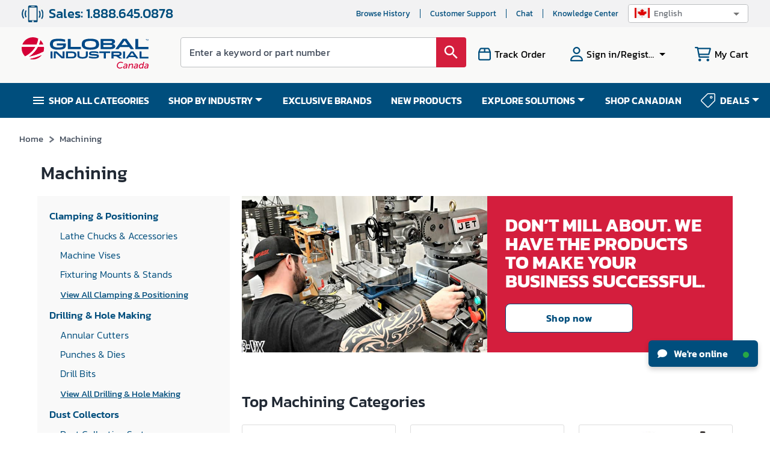

--- FILE ---
content_type: text/css
request_url: https://static.globalindustrial.com/site42/next/01062026082242/_next/static/css/7061f641358051e6.css
body_size: 855
content:
.verticalMenuLeftCol_mobile_primary_blue__P88vU{background:#004e7d}.verticalMenuLeftCol_mobile_primary_light_blue__JOFRJ{background:#b2c8db;color:#212934!important}.verticalMenuLeftCol_mobile_primary_red__H1K69{background:#d41e3d}.verticalMenuLeftCol_mobile_primary_light_red__6BQoR{background:#f3b2c3;color:#212934!important}.verticalMenuLeftCol_mobile_secondary_blue__YB_YX{background:#004e7d}.verticalMenuLeftCol_mobile_secondary_green__FAF4M{background:#71b946}.verticalMenuLeftCol_mobile_secondary_light_green__5XvCb{background:#c4e6b7;color:#212934!important}.verticalMenuLeftCol_mobile_secondary_grey__VJGtj{background:#bcbec0;color:#212934!important}.verticalMenuLeftCol_mobile_secondary_light_grey__vY_SP{background:#e4e9e7;color:#212934!important}.verticalMenuLeftCol_mobile_secondary_orange__2iPDV{background:#e25411;color:#212934!important}.verticalMenuLeftCol_mobile_secondary_light_orange__1seSh{background:#f5bb99}.verticalMenuLeftCol_mobile_secondary_yellow__wAoaT{background:#004e7d}.verticalMenuLeftCol_mobile_white_background__rqvr4{background:#fff;color:#212934!important}.verticalMenuLeftCol_mobile_white_smokebg__yQE0s{background:url(https://static.globalindustrial.com/site42/images/bg/mobile/mobile_white_smokebg.webp)}.verticalMenuLeftCol_mobile_black_background__1VFGW{background:#212934}.verticalMenuLeftCol_MuiButton-root__UrEaH{font-size:16px;min-width:212px;max-width:328px;font-weight:600;color:#fff;text-transform:none;height:48px;box-shadow:none;border-radius:8px}.verticalMenuLeftCol_MuiButton-root__UrEaH.verticalMenuLeftCol_primary-light__9cpe_,.verticalMenuLeftCol_MuiButton-root__UrEaH.verticalMenuLeftCol_primary-light__9cpe_:hover{background-color:#d41e3d;border:1px solid #d41e3d;color:#fff}.verticalMenuLeftCol_MuiButton-root__UrEaH.verticalMenuLeftCol_secondary-light__O8yYs,.verticalMenuLeftCol_MuiButton-root__UrEaH.verticalMenuLeftCol_secondary-light__O8yYs:hover{background-color:#fff;border:1px solid #004e7d;color:#004e7d}.verticalMenuLeftCol_MuiButton-root__UrEaH.verticalMenuLeftCol_primary-dark__oFfRy,.verticalMenuLeftCol_MuiButton-root__UrEaH.verticalMenuLeftCol_primary-dark__oFfRy:hover{background-color:#fff;border:1px solid #fff;color:#d41e3d}.verticalMenuLeftCol_MuiButton-root__UrEaH.verticalMenuLeftCol_secondary-dark__vMJg2,.verticalMenuLeftCol_MuiButton-root__UrEaH.verticalMenuLeftCol_secondary-dark__vMJg2:hover{background-color:transparent;border:1px solid #fff;color:#fff}.verticalMenuLeftCol_verticalMenu__khcyp{background:#f9f9f9;padding:20px}@media(max-width:767.98px){.verticalMenuLeftCol_verticalMenu__khcyp{background:unset;padding:0}}@media(min-width:768px)and (max-width:991.98px){.verticalMenuLeftCol_verticalMenu__khcyp{padding:0;background:unset}}.verticalMenuLeftCol_verticalMenu__khcyp .verticalMenuLeftCol_childMenuItem__BRnuZ{padding:0 0 10px}.verticalMenuLeftCol_verticalMenu__khcyp .verticalMenuLeftCol_childMenuItem__BRnuZ .verticalMenuLeftCol_childMenuItem__BRnuZ:first-child{margin-top:9px}.verticalMenuLeftCol_verticalMenu__khcyp .verticalMenuLeftCol_childMenuItem__BRnuZ .verticalMenuLeftCol_mainParent__Z2EzD{font-size:17px;color:#004e7d;line-height:26px;font-weight:500;padding:0}.verticalMenuLeftCol_verticalMenu__khcyp .verticalMenuLeftCol_childMenuItem__BRnuZ ul.verticalMenuLeftCol_parentMenuItem__uC_nY{margin-left:18px}.verticalMenuLeftCol_verticalMenu__khcyp .verticalMenuLeftCol_childMenuItem__BRnuZ ul.verticalMenuLeftCol_parentMenuItem__uC_nY a.verticalMenuLeftCol_leftItemLink__HWYYH,.verticalMenuLeftCol_verticalMenu__khcyp .verticalMenuLeftCol_childMenuItem__BRnuZ ul.verticalMenuLeftCol_parentMenuItem__uC_nY a.verticalMenuLeftCol_leftItemLink__HWYYH:hover{font-size:16px;line-height:22px;color:#004e7d;font-weight:300}.verticalMenuLeftCol_verticalMenu__khcyp .verticalMenuLeftCol_childMenuItem__BRnuZ ul.verticalMenuLeftCol_parentMenuItem__uC_nY a.verticalMenuLeftCol_leftItemLink__HWYYH span.verticalMenuLeftCol_parentMenu__Lf4fG,.verticalMenuLeftCol_verticalMenu__khcyp .verticalMenuLeftCol_childMenuItem__BRnuZ ul.verticalMenuLeftCol_parentMenuItem__uC_nY a.verticalMenuLeftCol_leftItemLink__HWYYH:hover span.verticalMenuLeftCol_parentMenu__Lf4fG{font-size:16px;line-height:22px;color:#004e7d;font-weight:300;padding:0}.verticalMenuLeftCol_verticalMenu__khcyp .verticalMenuLeftCol_childMenuItem__BRnuZ ul.verticalMenuLeftCol_parentMenuItem__uC_nY a.verticalMenuLeftCol_leftItemLink__HWYYH span,.verticalMenuLeftCol_verticalMenu__khcyp .verticalMenuLeftCol_childMenuItem__BRnuZ ul.verticalMenuLeftCol_parentMenuItem__uC_nY a.verticalMenuLeftCol_leftItemLink__HWYYH:hover span{font-size:17px;line-height:22px;color:#004e7d;font-weight:500;display:block;padding-bottom:14px}.verticalMenuLeftCol_verticalMenu__khcyp .verticalMenuLeftCol_childMenuItem__BRnuZ .verticalMenuLeftCol_seeMore__24S_f span{font-weight:400!important;font-size:15px!important;text-decoration:underline;line-height:22px;color:var(--blue)}

--- FILE ---
content_type: text/css
request_url: https://static.globalindustrial.com/site42/next/01062026082242/_next/static/css/3a0ffa5fbfce785e.css
body_size: 4088
content:
.banner_mobile_primary_blue__jS2xi{background:#004e7d}.banner_mobile_primary_light_blue__LMDB0{background:#b2c8db;color:#212934!important}.banner_mobile_primary_red__bY_81{background:#d41e3d}.banner_mobile_primary_light_red__DlGOK{background:#f3b2c3;color:#212934!important}.banner_mobile_secondary_blue___BgYt{background:#004e7d}.banner_mobile_secondary_green__Gskb4{background:#71b946}.banner_mobile_secondary_light_green__iAAOD{background:#c4e6b7;color:#212934!important}.banner_mobile_secondary_grey__tntu_{background:#bcbec0;color:#212934!important}.banner_mobile_secondary_light_grey__8_Uvp{background:#e4e9e7;color:#212934!important}.banner_mobile_secondary_orange__C0d86{background:#e25411;color:#212934!important}.banner_mobile_secondary_light_orange__0taH3{background:#f5bb99}.banner_mobile_secondary_yellow__JQdVt{background:#004e7d}.banner_mobile_white_background___QpAu{background:#fff;color:#212934!important}.banner_mobile_white_smokebg__WdBH2{background:url(https://static.globalindustrial.com/site42/images/bg/mobile/mobile_white_smokebg.webp)}.banner_mobile_black_background___W_vS{background:#212934}.banner_MuiButton-root__5Mv_9{font-size:16px;min-width:212px;max-width:328px;font-weight:600;color:#fff;text-transform:none;height:48px;box-shadow:none;border-radius:8px}.banner_MuiButton-root__5Mv_9.banner_primary-light__4byNk,.banner_MuiButton-root__5Mv_9.banner_primary-light__4byNk:hover{background-color:#d41e3d;border:1px solid #d41e3d;color:#fff}.banner_MuiButton-root__5Mv_9.banner_secondary-light__ev3vq,.banner_MuiButton-root__5Mv_9.banner_secondary-light__ev3vq:hover{background-color:#fff;border:1px solid #004e7d;color:#004e7d}.banner_MuiButton-root__5Mv_9.banner_primary-dark__tb8hc,.banner_MuiButton-root__5Mv_9.banner_primary-dark__tb8hc:hover{background-color:#fff;border:1px solid #fff;color:#d41e3d}.banner_MuiButton-root__5Mv_9.banner_secondary-dark__S750k,.banner_MuiButton-root__5Mv_9.banner_secondary-dark__S750k:hover{background-color:transparent;border:1px solid #fff;color:#fff}.banner_brxComponentCatBanner__zm0T9{padding-top:0!important;padding-bottom:16px!important}.banner_brxComponentCatBanner__zm0T9:empty{padding-top:0!important;padding-bottom:0!important}.banner_BannerImage__7QEzf{flex:auto;height:100%;background-size:cover!important;background-position:50%!important;background-repeat:no-repeat!important;image-rendering:-webkit-optimize-contrast}@media(max-width:767.98px){.banner_BannerImage__7QEzf{height:300px}}.banner_right_col__0LxGA .banner_bannertitle__Pz2cy{font-size:50px;line-height:45px;word-break:break-word}@media(max-width:1200px){.banner_right_col__0LxGA .banner_bannertitle__Pz2cy{font-size:40px;line-height:35px}}.banner_bannerheroExtraSmall__kv1P_,.banner_bannerheroMicro__8gjuh,.banner_bannerheroSmall__bbZ_9,.banner_bannerhero__f67Sn,.banner_catalog_hero__X2Tdh{padding:0;margin:0}@media(max-width:767.98px){.banner_bannerheroExtraSmall__kv1P_ .banner_Partial__cE3gy .banner_bannertitle__Pz2cy,.banner_bannerheroMicro__8gjuh .banner_Partial__cE3gy .banner_bannertitle__Pz2cy,.banner_bannerheroSmall__bbZ_9 .banner_Partial__cE3gy .banner_bannertitle__Pz2cy,.banner_bannerhero__f67Sn .banner_Partial__cE3gy .banner_bannertitle__Pz2cy,.banner_catalog_hero__X2Tdh .banner_Partial__cE3gy .banner_bannertitle__Pz2cy{margin:0!important}}.banner_bannerheroExtraSmall__kv1P_.banner_standalone__k6_f8,.banner_bannerheroMicro__8gjuh.banner_standalone__k6_f8,.banner_bannerheroSmall__bbZ_9.banner_standalone__k6_f8,.banner_bannerhero__f67Sn.banner_standalone__k6_f8,.banner_catalog_hero__X2Tdh.banner_standalone__k6_f8{width:100%;display:block}.banner_bannerheroExtraSmall__kv1P_ .banner_Full__0WRDM,.banner_bannerheroMicro__8gjuh .banner_Full__0WRDM,.banner_bannerheroSmall__bbZ_9 .banner_Full__0WRDM,.banner_bannerhero__f67Sn .banner_Full__0WRDM,.banner_catalog_hero__X2Tdh .banner_Full__0WRDM{height:412px!important;background-size:cover!important}.banner_bannerheroExtraSmall__kv1P_ .banner_BannerContainer__LHUry,.banner_bannerheroMicro__8gjuh .banner_BannerContainer__LHUry,.banner_bannerheroSmall__bbZ_9 .banner_BannerContainer__LHUry,.banner_bannerhero__f67Sn .banner_BannerContainer__LHUry,.banner_catalog_hero__X2Tdh .banner_BannerContainer__LHUry{max-width:1400px;margin:0 auto;display:block;height:420px;font-family:Kanit;overflow:hidden}@media(max-width:767.98px){.banner_bannerheroExtraSmall__kv1P_ .banner_BannerContainer__LHUry,.banner_bannerheroMicro__8gjuh .banner_BannerContainer__LHUry,.banner_bannerheroSmall__bbZ_9 .banner_BannerContainer__LHUry,.banner_bannerhero__f67Sn .banner_BannerContainer__LHUry,.banner_catalog_hero__X2Tdh .banner_BannerContainer__LHUry{height:auto}}.banner_bannerheroExtraSmall__kv1P_ .banner_BannerContainer__LHUry img,.banner_bannerheroMicro__8gjuh .banner_BannerContainer__LHUry img,.banner_bannerheroSmall__bbZ_9 .banner_BannerContainer__LHUry img,.banner_bannerhero__f67Sn .banner_BannerContainer__LHUry img,.banner_catalog_hero__X2Tdh .banner_BannerContainer__LHUry img{height:100%;transform:translate(-50%);position:relative;left:50%}@media(min-device-width:320px)and (max-device-width:575.98px){.banner_bannerheroExtraSmall__kv1P_ .banner_BannerContainer__LHUry img,.banner_bannerheroMicro__8gjuh .banner_BannerContainer__LHUry img,.banner_bannerheroSmall__bbZ_9 .banner_BannerContainer__LHUry img,.banner_bannerhero__f67Sn .banner_BannerContainer__LHUry img,.banner_catalog_hero__X2Tdh .banner_BannerContainer__LHUry img{height:auto;width:100%;transform:unset;left:unset}}.banner_bannerheroExtraSmall__kv1P_ .banner_BannerContainer__LHUry a,.banner_bannerheroMicro__8gjuh .banner_BannerContainer__LHUry a,.banner_bannerheroSmall__bbZ_9 .banner_BannerContainer__LHUry a,.banner_bannerhero__f67Sn .banner_BannerContainer__LHUry a,.banner_catalog_hero__X2Tdh .banner_BannerContainer__LHUry a{width:100%;display:flex}.banner_bannerheroExtraSmall__kv1P_ .banner_BannerContainer__LHUry .banner_bannerBg__njgeM,.banner_bannerheroMicro__8gjuh .banner_BannerContainer__LHUry .banner_bannerBg__njgeM,.banner_bannerheroSmall__bbZ_9 .banner_BannerContainer__LHUry .banner_bannerBg__njgeM,.banner_bannerhero__f67Sn .banner_BannerContainer__LHUry .banner_bannerBg__njgeM,.banner_catalog_hero__X2Tdh .banner_BannerContainer__LHUry .banner_bannerBg__njgeM{width:100%;height:100%;background-size:cover!important;background-position:50%!important;background-repeat:no-repeat!important;image-rendering:-webkit-optimize-contrast}@media(max-width:767.98px){.banner_bannerheroExtraSmall__kv1P_ .banner_BannerContainer__LHUry .banner_bannerBg__njgeM,.banner_bannerheroMicro__8gjuh .banner_BannerContainer__LHUry .banner_bannerBg__njgeM,.banner_bannerheroSmall__bbZ_9 .banner_BannerContainer__LHUry .banner_bannerBg__njgeM,.banner_bannerhero__f67Sn .banner_BannerContainer__LHUry .banner_bannerBg__njgeM,.banner_catalog_hero__X2Tdh .banner_BannerContainer__LHUry .banner_bannerBg__njgeM{background-size:cover!important;background-position:top!important;background-repeat:no-repeat!important}}.banner_bannerheroExtraSmall__kv1P_ .banner_BannerContainer__LHUry.banner_bannerImageRight__92AbD .banner_bannernogradient__lVEfw,.banner_bannerheroMicro__8gjuh .banner_BannerContainer__LHUry.banner_bannerImageRight__92AbD .banner_bannernogradient__lVEfw,.banner_bannerheroSmall__bbZ_9 .banner_BannerContainer__LHUry.banner_bannerImageRight__92AbD .banner_bannernogradient__lVEfw,.banner_bannerhero__f67Sn .banner_BannerContainer__LHUry.banner_bannerImageRight__92AbD .banner_bannernogradient__lVEfw,.banner_catalog_hero__X2Tdh .banner_BannerContainer__LHUry.banner_bannerImageRight__92AbD .banner_bannernogradient__lVEfw{display:flex;height:100%}@media(max-width:767.98px){.banner_bannerheroExtraSmall__kv1P_ .banner_BannerContainer__LHUry.banner_bannerImageRight__92AbD .banner_bannernogradient__lVEfw,.banner_bannerheroMicro__8gjuh .banner_BannerContainer__LHUry.banner_bannerImageRight__92AbD .banner_bannernogradient__lVEfw,.banner_bannerheroSmall__bbZ_9 .banner_BannerContainer__LHUry.banner_bannerImageRight__92AbD .banner_bannernogradient__lVEfw,.banner_bannerhero__f67Sn .banner_BannerContainer__LHUry.banner_bannerImageRight__92AbD .banner_bannernogradient__lVEfw,.banner_catalog_hero__X2Tdh .banner_BannerContainer__LHUry.banner_bannerImageRight__92AbD .banner_bannernogradient__lVEfw{flex-direction:column}}.banner_bannerheroExtraSmall__kv1P_ .banner_BannerContainer__LHUry.banner_bannerImageRight__92AbD .banner_bannergradient__k_3Km,.banner_bannerheroMicro__8gjuh .banner_BannerContainer__LHUry.banner_bannerImageRight__92AbD .banner_bannergradient__k_3Km,.banner_bannerheroSmall__bbZ_9 .banner_BannerContainer__LHUry.banner_bannerImageRight__92AbD .banner_bannergradient__k_3Km,.banner_bannerhero__f67Sn .banner_BannerContainer__LHUry.banner_bannerImageRight__92AbD .banner_bannergradient__k_3Km,.banner_catalog_hero__X2Tdh .banner_BannerContainer__LHUry.banner_bannerImageRight__92AbD .banner_bannergradient__k_3Km{display:flex;height:100%;background:linear-gradient(270deg,transparent,rgba(0,0,0,.02) 6.56%,#000 120%)}@media(max-width:767.98px){.banner_bannerheroExtraSmall__kv1P_ .banner_BannerContainer__LHUry.banner_bannerImageRight__92AbD .banner_bannergradient__k_3Km,.banner_bannerheroMicro__8gjuh .banner_BannerContainer__LHUry.banner_bannerImageRight__92AbD .banner_bannergradient__k_3Km,.banner_bannerheroSmall__bbZ_9 .banner_BannerContainer__LHUry.banner_bannerImageRight__92AbD .banner_bannergradient__k_3Km,.banner_bannerhero__f67Sn .banner_BannerContainer__LHUry.banner_bannerImageRight__92AbD .banner_bannergradient__k_3Km,.banner_catalog_hero__X2Tdh .banner_BannerContainer__LHUry.banner_bannerImageRight__92AbD .banner_bannergradient__k_3Km{position:relative;flex-direction:column}}.banner_bannerheroExtraSmall__kv1P_ .banner_BannerContainer__LHUry.banner_bannerImageRight__92AbD .banner_fullImageTitle__m_fuA,.banner_bannerheroMicro__8gjuh .banner_BannerContainer__LHUry.banner_bannerImageRight__92AbD .banner_fullImageTitle__m_fuA,.banner_bannerheroSmall__bbZ_9 .banner_BannerContainer__LHUry.banner_bannerImageRight__92AbD .banner_fullImageTitle__m_fuA,.banner_bannerhero__f67Sn .banner_BannerContainer__LHUry.banner_bannerImageRight__92AbD .banner_fullImageTitle__m_fuA,.banner_catalog_hero__X2Tdh .banner_BannerContainer__LHUry.banner_bannerImageRight__92AbD .banner_fullImageTitle__m_fuA{padding:40px;flex-direction:column;vertical-align:middle;justify-content:center;margin-right:auto;display:flex}@media(max-width:767.98px){.banner_bannerheroExtraSmall__kv1P_ .banner_BannerContainer__LHUry.banner_bannerImageRight__92AbD .banner_fullImageTitle__m_fuA,.banner_bannerheroMicro__8gjuh .banner_BannerContainer__LHUry.banner_bannerImageRight__92AbD .banner_fullImageTitle__m_fuA,.banner_bannerheroSmall__bbZ_9 .banner_BannerContainer__LHUry.banner_bannerImageRight__92AbD .banner_fullImageTitle__m_fuA,.banner_bannerhero__f67Sn .banner_BannerContainer__LHUry.banner_bannerImageRight__92AbD .banner_fullImageTitle__m_fuA,.banner_catalog_hero__X2Tdh .banner_BannerContainer__LHUry.banner_bannerImageRight__92AbD .banner_fullImageTitle__m_fuA{width:100%!important;position:relative;bottom:30px;font-size:38px!important;line-height:33px!important}}.banner_bannerheroExtraSmall__kv1P_ .banner_BannerContainer__LHUry.banner_bannerImageRight__92AbD .banner_bannerImg__sJ7bk,.banner_bannerheroMicro__8gjuh .banner_BannerContainer__LHUry.banner_bannerImageRight__92AbD .banner_bannerImg__sJ7bk,.banner_bannerheroSmall__bbZ_9 .banner_BannerContainer__LHUry.banner_bannerImageRight__92AbD .banner_bannerImg__sJ7bk,.banner_bannerhero__f67Sn .banner_BannerContainer__LHUry.banner_bannerImageRight__92AbD .banner_bannerImg__sJ7bk,.banner_catalog_hero__X2Tdh .banner_BannerContainer__LHUry.banner_bannerImageRight__92AbD .banner_bannerImg__sJ7bk{display:flex;align-items:center;order:2;overflow:hidden}@media(max-width:767.98px){.banner_bannerheroExtraSmall__kv1P_ .banner_BannerContainer__LHUry.banner_bannerImageRight__92AbD .banner_bannerImg__sJ7bk,.banner_bannerheroMicro__8gjuh .banner_BannerContainer__LHUry.banner_bannerImageRight__92AbD .banner_bannerImg__sJ7bk,.banner_bannerheroSmall__bbZ_9 .banner_BannerContainer__LHUry.banner_bannerImageRight__92AbD .banner_bannerImg__sJ7bk,.banner_bannerhero__f67Sn .banner_BannerContainer__LHUry.banner_bannerImageRight__92AbD .banner_bannerImg__sJ7bk,.banner_catalog_hero__X2Tdh .banner_BannerContainer__LHUry.banner_bannerImageRight__92AbD .banner_bannerImg__sJ7bk{width:100%!important;float:unset;min-height:unset;align-items:center;vertical-align:middle;max-height:unset;display:flex;order:unset}}.banner_bannerheroExtraSmall__kv1P_ .banner_BannerContainer__LHUry.banner_bannerImageRight__92AbD .banner_bannertitle__Pz2cy,.banner_bannerheroMicro__8gjuh .banner_BannerContainer__LHUry.banner_bannerImageRight__92AbD .banner_bannertitle__Pz2cy,.banner_bannerheroSmall__bbZ_9 .banner_BannerContainer__LHUry.banner_bannerImageRight__92AbD .banner_bannertitle__Pz2cy,.banner_bannerhero__f67Sn .banner_BannerContainer__LHUry.banner_bannerImageRight__92AbD .banner_bannertitle__Pz2cy,.banner_catalog_hero__X2Tdh .banner_BannerContainer__LHUry.banner_bannerImageRight__92AbD .banner_bannertitle__Pz2cy{display:flex;justify-content:center;align-items:unset;vertical-align:middle;font-size:60px;line-height:50px;font-weight:700;color:#fff;padding:40px;flex-direction:column}.banner_bannerheroExtraSmall__kv1P_ .banner_BannerContainer__LHUry.banner_bannerImageRight__92AbD .banner_bannertitle__Pz2cy h1,.banner_bannerheroExtraSmall__kv1P_ .banner_BannerContainer__LHUry.banner_bannerImageRight__92AbD .banner_bannertitle__Pz2cy h2,.banner_bannerheroExtraSmall__kv1P_ .banner_BannerContainer__LHUry.banner_bannerImageRight__92AbD .banner_bannertitle__Pz2cy h3,.banner_bannerheroExtraSmall__kv1P_ .banner_BannerContainer__LHUry.banner_bannerImageRight__92AbD .banner_bannertitle__Pz2cy h4,.banner_bannerheroExtraSmall__kv1P_ .banner_BannerContainer__LHUry.banner_bannerImageRight__92AbD .banner_bannertitle__Pz2cy h5,.banner_bannerheroExtraSmall__kv1P_ .banner_BannerContainer__LHUry.banner_bannerImageRight__92AbD .banner_bannertitle__Pz2cy h6,.banner_bannerheroMicro__8gjuh .banner_BannerContainer__LHUry.banner_bannerImageRight__92AbD .banner_bannertitle__Pz2cy h1,.banner_bannerheroMicro__8gjuh .banner_BannerContainer__LHUry.banner_bannerImageRight__92AbD .banner_bannertitle__Pz2cy h2,.banner_bannerheroMicro__8gjuh .banner_BannerContainer__LHUry.banner_bannerImageRight__92AbD .banner_bannertitle__Pz2cy h3,.banner_bannerheroMicro__8gjuh .banner_BannerContainer__LHUry.banner_bannerImageRight__92AbD .banner_bannertitle__Pz2cy h4,.banner_bannerheroMicro__8gjuh .banner_BannerContainer__LHUry.banner_bannerImageRight__92AbD .banner_bannertitle__Pz2cy h5,.banner_bannerheroMicro__8gjuh .banner_BannerContainer__LHUry.banner_bannerImageRight__92AbD .banner_bannertitle__Pz2cy h6,.banner_bannerheroSmall__bbZ_9 .banner_BannerContainer__LHUry.banner_bannerImageRight__92AbD .banner_bannertitle__Pz2cy h1,.banner_bannerheroSmall__bbZ_9 .banner_BannerContainer__LHUry.banner_bannerImageRight__92AbD .banner_bannertitle__Pz2cy h2,.banner_bannerheroSmall__bbZ_9 .banner_BannerContainer__LHUry.banner_bannerImageRight__92AbD .banner_bannertitle__Pz2cy h3,.banner_bannerheroSmall__bbZ_9 .banner_BannerContainer__LHUry.banner_bannerImageRight__92AbD .banner_bannertitle__Pz2cy h4,.banner_bannerheroSmall__bbZ_9 .banner_BannerContainer__LHUry.banner_bannerImageRight__92AbD .banner_bannertitle__Pz2cy h5,.banner_bannerheroSmall__bbZ_9 .banner_BannerContainer__LHUry.banner_bannerImageRight__92AbD .banner_bannertitle__Pz2cy h6,.banner_bannerhero__f67Sn .banner_BannerContainer__LHUry.banner_bannerImageRight__92AbD .banner_bannertitle__Pz2cy h1,.banner_bannerhero__f67Sn .banner_BannerContainer__LHUry.banner_bannerImageRight__92AbD .banner_bannertitle__Pz2cy h2,.banner_bannerhero__f67Sn .banner_BannerContainer__LHUry.banner_bannerImageRight__92AbD .banner_bannertitle__Pz2cy h3,.banner_bannerhero__f67Sn .banner_BannerContainer__LHUry.banner_bannerImageRight__92AbD .banner_bannertitle__Pz2cy h4,.banner_bannerhero__f67Sn .banner_BannerContainer__LHUry.banner_bannerImageRight__92AbD .banner_bannertitle__Pz2cy h5,.banner_bannerhero__f67Sn .banner_BannerContainer__LHUry.banner_bannerImageRight__92AbD .banner_bannertitle__Pz2cy h6,.banner_catalog_hero__X2Tdh .banner_BannerContainer__LHUry.banner_bannerImageRight__92AbD .banner_bannertitle__Pz2cy h1,.banner_catalog_hero__X2Tdh .banner_BannerContainer__LHUry.banner_bannerImageRight__92AbD .banner_bannertitle__Pz2cy h2,.banner_catalog_hero__X2Tdh .banner_BannerContainer__LHUry.banner_bannerImageRight__92AbD .banner_bannertitle__Pz2cy h3,.banner_catalog_hero__X2Tdh .banner_BannerContainer__LHUry.banner_bannerImageRight__92AbD .banner_bannertitle__Pz2cy h4,.banner_catalog_hero__X2Tdh .banner_BannerContainer__LHUry.banner_bannerImageRight__92AbD .banner_bannertitle__Pz2cy h5,.banner_catalog_hero__X2Tdh .banner_BannerContainer__LHUry.banner_bannerImageRight__92AbD .banner_bannertitle__Pz2cy h6{color:#fff;padding:0;margin:0}.banner_bannerheroExtraSmall__kv1P_ .banner_BannerContainer__LHUry.banner_bannerImageRight__92AbD .banner_bannertitle__Pz2cy a,.banner_bannerheroExtraSmall__kv1P_ .banner_BannerContainer__LHUry.banner_bannerImageRight__92AbD .banner_bannertitle__Pz2cy div,.banner_bannerheroExtraSmall__kv1P_ .banner_BannerContainer__LHUry.banner_bannerImageRight__92AbD .banner_bannertitle__Pz2cy p,.banner_bannerheroExtraSmall__kv1P_ .banner_BannerContainer__LHUry.banner_bannerImageRight__92AbD .banner_bannertitle__Pz2cy span,.banner_bannerheroMicro__8gjuh .banner_BannerContainer__LHUry.banner_bannerImageRight__92AbD .banner_bannertitle__Pz2cy a,.banner_bannerheroMicro__8gjuh .banner_BannerContainer__LHUry.banner_bannerImageRight__92AbD .banner_bannertitle__Pz2cy div,.banner_bannerheroMicro__8gjuh .banner_BannerContainer__LHUry.banner_bannerImageRight__92AbD .banner_bannertitle__Pz2cy p,.banner_bannerheroMicro__8gjuh .banner_BannerContainer__LHUry.banner_bannerImageRight__92AbD .banner_bannertitle__Pz2cy span,.banner_bannerheroSmall__bbZ_9 .banner_BannerContainer__LHUry.banner_bannerImageRight__92AbD .banner_bannertitle__Pz2cy a,.banner_bannerheroSmall__bbZ_9 .banner_BannerContainer__LHUry.banner_bannerImageRight__92AbD .banner_bannertitle__Pz2cy div,.banner_bannerheroSmall__bbZ_9 .banner_BannerContainer__LHUry.banner_bannerImageRight__92AbD .banner_bannertitle__Pz2cy p,.banner_bannerheroSmall__bbZ_9 .banner_BannerContainer__LHUry.banner_bannerImageRight__92AbD .banner_bannertitle__Pz2cy span,.banner_bannerhero__f67Sn .banner_BannerContainer__LHUry.banner_bannerImageRight__92AbD .banner_bannertitle__Pz2cy a,.banner_bannerhero__f67Sn .banner_BannerContainer__LHUry.banner_bannerImageRight__92AbD .banner_bannertitle__Pz2cy div,.banner_bannerhero__f67Sn .banner_BannerContainer__LHUry.banner_bannerImageRight__92AbD .banner_bannertitle__Pz2cy p,.banner_bannerhero__f67Sn .banner_BannerContainer__LHUry.banner_bannerImageRight__92AbD .banner_bannertitle__Pz2cy span,.banner_catalog_hero__X2Tdh .banner_BannerContainer__LHUry.banner_bannerImageRight__92AbD .banner_bannertitle__Pz2cy a,.banner_catalog_hero__X2Tdh .banner_BannerContainer__LHUry.banner_bannerImageRight__92AbD .banner_bannertitle__Pz2cy div,.banner_catalog_hero__X2Tdh .banner_BannerContainer__LHUry.banner_bannerImageRight__92AbD .banner_bannertitle__Pz2cy p,.banner_catalog_hero__X2Tdh .banner_BannerContainer__LHUry.banner_bannerImageRight__92AbD .banner_bannertitle__Pz2cy span{display:inline}@media(max-width:767.98px){.banner_bannerheroExtraSmall__kv1P_ .banner_BannerContainer__LHUry.banner_bannerImageRight__92AbD .banner_bannertitle__Pz2cy,.banner_bannerheroMicro__8gjuh .banner_BannerContainer__LHUry.banner_bannerImageRight__92AbD .banner_bannertitle__Pz2cy,.banner_bannerheroSmall__bbZ_9 .banner_BannerContainer__LHUry.banner_bannerImageRight__92AbD .banner_bannertitle__Pz2cy,.banner_bannerhero__f67Sn .banner_BannerContainer__LHUry.banner_bannerImageRight__92AbD .banner_bannertitle__Pz2cy,.banner_catalog_hero__X2Tdh .banner_BannerContainer__LHUry.banner_bannerImageRight__92AbD .banner_bannertitle__Pz2cy{max-height:auto;width:auto;color:#fff;font-size:28px;font-weight:700;letter-spacing:0;line-height:26px;padding:30px;width:100%!important;margin:150px 0 0}}.banner_bannerheroExtraSmall__kv1P_ .banner_BannerContainer__LHUry.banner_bannerImageLeft__FF81b .banner_bannernogradient__lVEfw,.banner_bannerheroMicro__8gjuh .banner_BannerContainer__LHUry.banner_bannerImageLeft__FF81b .banner_bannernogradient__lVEfw,.banner_bannerheroSmall__bbZ_9 .banner_BannerContainer__LHUry.banner_bannerImageLeft__FF81b .banner_bannernogradient__lVEfw,.banner_bannerhero__f67Sn .banner_BannerContainer__LHUry.banner_bannerImageLeft__FF81b .banner_bannernogradient__lVEfw,.banner_catalog_hero__X2Tdh .banner_BannerContainer__LHUry.banner_bannerImageLeft__FF81b .banner_bannernogradient__lVEfw{display:flex;height:100%}@media(max-width:767.98px){.banner_bannerheroExtraSmall__kv1P_ .banner_BannerContainer__LHUry.banner_bannerImageLeft__FF81b .banner_bannernogradient__lVEfw,.banner_bannerheroMicro__8gjuh .banner_BannerContainer__LHUry.banner_bannerImageLeft__FF81b .banner_bannernogradient__lVEfw,.banner_bannerheroSmall__bbZ_9 .banner_BannerContainer__LHUry.banner_bannerImageLeft__FF81b .banner_bannernogradient__lVEfw,.banner_bannerhero__f67Sn .banner_BannerContainer__LHUry.banner_bannerImageLeft__FF81b .banner_bannernogradient__lVEfw,.banner_catalog_hero__X2Tdh .banner_BannerContainer__LHUry.banner_bannerImageLeft__FF81b .banner_bannernogradient__lVEfw{flex-direction:column}}.banner_bannerheroExtraSmall__kv1P_ .banner_BannerContainer__LHUry.banner_bannerImageLeft__FF81b .banner_bannergradient__k_3Km,.banner_bannerheroMicro__8gjuh .banner_BannerContainer__LHUry.banner_bannerImageLeft__FF81b .banner_bannergradient__k_3Km,.banner_bannerheroSmall__bbZ_9 .banner_BannerContainer__LHUry.banner_bannerImageLeft__FF81b .banner_bannergradient__k_3Km,.banner_bannerhero__f67Sn .banner_BannerContainer__LHUry.banner_bannerImageLeft__FF81b .banner_bannergradient__k_3Km,.banner_catalog_hero__X2Tdh .banner_BannerContainer__LHUry.banner_bannerImageLeft__FF81b .banner_bannergradient__k_3Km{display:flex;height:100%;background:linear-gradient(90deg,transparent,rgba(0,0,0,.02) 6.56%,#000 120%)}@media(max-width:767.98px){.banner_bannerheroExtraSmall__kv1P_ .banner_BannerContainer__LHUry.banner_bannerImageLeft__FF81b .banner_bannergradient__k_3Km,.banner_bannerheroMicro__8gjuh .banner_BannerContainer__LHUry.banner_bannerImageLeft__FF81b .banner_bannergradient__k_3Km,.banner_bannerheroSmall__bbZ_9 .banner_BannerContainer__LHUry.banner_bannerImageLeft__FF81b .banner_bannergradient__k_3Km,.banner_bannerhero__f67Sn .banner_BannerContainer__LHUry.banner_bannerImageLeft__FF81b .banner_bannergradient__k_3Km,.banner_catalog_hero__X2Tdh .banner_BannerContainer__LHUry.banner_bannerImageLeft__FF81b .banner_bannergradient__k_3Km{background:none;flex-direction:column}}.banner_bannerheroExtraSmall__kv1P_ .banner_BannerContainer__LHUry.banner_bannerImageLeft__FF81b .banner_fullImageTitle__m_fuA,.banner_bannerheroMicro__8gjuh .banner_BannerContainer__LHUry.banner_bannerImageLeft__FF81b .banner_fullImageTitle__m_fuA,.banner_bannerheroSmall__bbZ_9 .banner_BannerContainer__LHUry.banner_bannerImageLeft__FF81b .banner_fullImageTitle__m_fuA,.banner_bannerhero__f67Sn .banner_BannerContainer__LHUry.banner_bannerImageLeft__FF81b .banner_fullImageTitle__m_fuA,.banner_catalog_hero__X2Tdh .banner_BannerContainer__LHUry.banner_bannerImageLeft__FF81b .banner_fullImageTitle__m_fuA{padding:40px;width:70%;flex-direction:column;vertical-align:middle;justify-content:center;align-items:center;margin-left:auto;display:flex}@media(max-width:767.98px){.banner_bannerheroExtraSmall__kv1P_ .banner_BannerContainer__LHUry.banner_bannerImageLeft__FF81b .banner_fullImageTitle__m_fuA,.banner_bannerheroMicro__8gjuh .banner_BannerContainer__LHUry.banner_bannerImageLeft__FF81b .banner_fullImageTitle__m_fuA,.banner_bannerheroSmall__bbZ_9 .banner_BannerContainer__LHUry.banner_bannerImageLeft__FF81b .banner_fullImageTitle__m_fuA,.banner_bannerhero__f67Sn .banner_BannerContainer__LHUry.banner_bannerImageLeft__FF81b .banner_fullImageTitle__m_fuA,.banner_catalog_hero__X2Tdh .banner_BannerContainer__LHUry.banner_bannerImageLeft__FF81b .banner_fullImageTitle__m_fuA{width:100%!important}}.banner_bannerheroExtraSmall__kv1P_ .banner_BannerContainer__LHUry.banner_bannerImageLeft__FF81b .banner_bannerImg__sJ7bk,.banner_bannerheroMicro__8gjuh .banner_BannerContainer__LHUry.banner_bannerImageLeft__FF81b .banner_bannerImg__sJ7bk,.banner_bannerheroSmall__bbZ_9 .banner_BannerContainer__LHUry.banner_bannerImageLeft__FF81b .banner_bannerImg__sJ7bk,.banner_bannerhero__f67Sn .banner_BannerContainer__LHUry.banner_bannerImageLeft__FF81b .banner_bannerImg__sJ7bk,.banner_catalog_hero__X2Tdh .banner_BannerContainer__LHUry.banner_bannerImageLeft__FF81b .banner_bannerImg__sJ7bk{display:flex;align-items:center;overflow:hidden}@media(max-width:767.98px){.banner_bannerheroExtraSmall__kv1P_ .banner_BannerContainer__LHUry.banner_bannerImageLeft__FF81b .banner_bannerImg__sJ7bk,.banner_bannerheroMicro__8gjuh .banner_BannerContainer__LHUry.banner_bannerImageLeft__FF81b .banner_bannerImg__sJ7bk,.banner_bannerheroSmall__bbZ_9 .banner_BannerContainer__LHUry.banner_bannerImageLeft__FF81b .banner_bannerImg__sJ7bk,.banner_bannerhero__f67Sn .banner_BannerContainer__LHUry.banner_bannerImageLeft__FF81b .banner_bannerImg__sJ7bk,.banner_catalog_hero__X2Tdh .banner_BannerContainer__LHUry.banner_bannerImageLeft__FF81b .banner_bannerImg__sJ7bk{width:100%!important;float:unset;min-height:unset;align-items:center;vertical-align:middle;max-height:unset;display:flex}}.banner_bannerheroExtraSmall__kv1P_ .banner_BannerContainer__LHUry.banner_bannerImageLeft__FF81b .banner_bannertitle__Pz2cy,.banner_bannerheroMicro__8gjuh .banner_BannerContainer__LHUry.banner_bannerImageLeft__FF81b .banner_bannertitle__Pz2cy,.banner_bannerheroSmall__bbZ_9 .banner_BannerContainer__LHUry.banner_bannerImageLeft__FF81b .banner_bannertitle__Pz2cy,.banner_bannerhero__f67Sn .banner_BannerContainer__LHUry.banner_bannerImageLeft__FF81b .banner_bannertitle__Pz2cy,.banner_catalog_hero__X2Tdh .banner_BannerContainer__LHUry.banner_bannerImageLeft__FF81b .banner_bannertitle__Pz2cy{display:flex;justify-content:center;align-items:unset;vertical-align:middle;font-size:60px;line-height:55px;font-weight:700;color:#fff;padding:30px;flex-direction:column}.banner_bannerheroExtraSmall__kv1P_ .banner_BannerContainer__LHUry.banner_bannerImageLeft__FF81b .banner_bannertitle__Pz2cy h1,.banner_bannerheroExtraSmall__kv1P_ .banner_BannerContainer__LHUry.banner_bannerImageLeft__FF81b .banner_bannertitle__Pz2cy h2,.banner_bannerheroExtraSmall__kv1P_ .banner_BannerContainer__LHUry.banner_bannerImageLeft__FF81b .banner_bannertitle__Pz2cy h3,.banner_bannerheroExtraSmall__kv1P_ .banner_BannerContainer__LHUry.banner_bannerImageLeft__FF81b .banner_bannertitle__Pz2cy h4,.banner_bannerheroExtraSmall__kv1P_ .banner_BannerContainer__LHUry.banner_bannerImageLeft__FF81b .banner_bannertitle__Pz2cy h5,.banner_bannerheroExtraSmall__kv1P_ .banner_BannerContainer__LHUry.banner_bannerImageLeft__FF81b .banner_bannertitle__Pz2cy h6,.banner_bannerheroMicro__8gjuh .banner_BannerContainer__LHUry.banner_bannerImageLeft__FF81b .banner_bannertitle__Pz2cy h1,.banner_bannerheroMicro__8gjuh .banner_BannerContainer__LHUry.banner_bannerImageLeft__FF81b .banner_bannertitle__Pz2cy h2,.banner_bannerheroMicro__8gjuh .banner_BannerContainer__LHUry.banner_bannerImageLeft__FF81b .banner_bannertitle__Pz2cy h3,.banner_bannerheroMicro__8gjuh .banner_BannerContainer__LHUry.banner_bannerImageLeft__FF81b .banner_bannertitle__Pz2cy h4,.banner_bannerheroMicro__8gjuh .banner_BannerContainer__LHUry.banner_bannerImageLeft__FF81b .banner_bannertitle__Pz2cy h5,.banner_bannerheroMicro__8gjuh .banner_BannerContainer__LHUry.banner_bannerImageLeft__FF81b .banner_bannertitle__Pz2cy h6,.banner_bannerheroSmall__bbZ_9 .banner_BannerContainer__LHUry.banner_bannerImageLeft__FF81b .banner_bannertitle__Pz2cy h1,.banner_bannerheroSmall__bbZ_9 .banner_BannerContainer__LHUry.banner_bannerImageLeft__FF81b .banner_bannertitle__Pz2cy h2,.banner_bannerheroSmall__bbZ_9 .banner_BannerContainer__LHUry.banner_bannerImageLeft__FF81b .banner_bannertitle__Pz2cy h3,.banner_bannerheroSmall__bbZ_9 .banner_BannerContainer__LHUry.banner_bannerImageLeft__FF81b .banner_bannertitle__Pz2cy h4,.banner_bannerheroSmall__bbZ_9 .banner_BannerContainer__LHUry.banner_bannerImageLeft__FF81b .banner_bannertitle__Pz2cy h5,.banner_bannerheroSmall__bbZ_9 .banner_BannerContainer__LHUry.banner_bannerImageLeft__FF81b .banner_bannertitle__Pz2cy h6,.banner_bannerhero__f67Sn .banner_BannerContainer__LHUry.banner_bannerImageLeft__FF81b .banner_bannertitle__Pz2cy h1,.banner_bannerhero__f67Sn .banner_BannerContainer__LHUry.banner_bannerImageLeft__FF81b .banner_bannertitle__Pz2cy h2,.banner_bannerhero__f67Sn .banner_BannerContainer__LHUry.banner_bannerImageLeft__FF81b .banner_bannertitle__Pz2cy h3,.banner_bannerhero__f67Sn .banner_BannerContainer__LHUry.banner_bannerImageLeft__FF81b .banner_bannertitle__Pz2cy h4,.banner_bannerhero__f67Sn .banner_BannerContainer__LHUry.banner_bannerImageLeft__FF81b .banner_bannertitle__Pz2cy h5,.banner_bannerhero__f67Sn .banner_BannerContainer__LHUry.banner_bannerImageLeft__FF81b .banner_bannertitle__Pz2cy h6,.banner_catalog_hero__X2Tdh .banner_BannerContainer__LHUry.banner_bannerImageLeft__FF81b .banner_bannertitle__Pz2cy h1,.banner_catalog_hero__X2Tdh .banner_BannerContainer__LHUry.banner_bannerImageLeft__FF81b .banner_bannertitle__Pz2cy h2,.banner_catalog_hero__X2Tdh .banner_BannerContainer__LHUry.banner_bannerImageLeft__FF81b .banner_bannertitle__Pz2cy h3,.banner_catalog_hero__X2Tdh .banner_BannerContainer__LHUry.banner_bannerImageLeft__FF81b .banner_bannertitle__Pz2cy h4,.banner_catalog_hero__X2Tdh .banner_BannerContainer__LHUry.banner_bannerImageLeft__FF81b .banner_bannertitle__Pz2cy h5,.banner_catalog_hero__X2Tdh .banner_BannerContainer__LHUry.banner_bannerImageLeft__FF81b .banner_bannertitle__Pz2cy h6{color:#fff;padding:0;margin:0;font-size:60px;line-height:55px}.banner_bannerheroExtraSmall__kv1P_ .banner_BannerContainer__LHUry.banner_bannerImageLeft__FF81b .banner_bannertitle__Pz2cy a,.banner_bannerheroExtraSmall__kv1P_ .banner_BannerContainer__LHUry.banner_bannerImageLeft__FF81b .banner_bannertitle__Pz2cy div,.banner_bannerheroExtraSmall__kv1P_ .banner_BannerContainer__LHUry.banner_bannerImageLeft__FF81b .banner_bannertitle__Pz2cy p,.banner_bannerheroExtraSmall__kv1P_ .banner_BannerContainer__LHUry.banner_bannerImageLeft__FF81b .banner_bannertitle__Pz2cy span,.banner_bannerheroMicro__8gjuh .banner_BannerContainer__LHUry.banner_bannerImageLeft__FF81b .banner_bannertitle__Pz2cy a,.banner_bannerheroMicro__8gjuh .banner_BannerContainer__LHUry.banner_bannerImageLeft__FF81b .banner_bannertitle__Pz2cy div,.banner_bannerheroMicro__8gjuh .banner_BannerContainer__LHUry.banner_bannerImageLeft__FF81b .banner_bannertitle__Pz2cy p,.banner_bannerheroMicro__8gjuh .banner_BannerContainer__LHUry.banner_bannerImageLeft__FF81b .banner_bannertitle__Pz2cy span,.banner_bannerheroSmall__bbZ_9 .banner_BannerContainer__LHUry.banner_bannerImageLeft__FF81b .banner_bannertitle__Pz2cy a,.banner_bannerheroSmall__bbZ_9 .banner_BannerContainer__LHUry.banner_bannerImageLeft__FF81b .banner_bannertitle__Pz2cy div,.banner_bannerheroSmall__bbZ_9 .banner_BannerContainer__LHUry.banner_bannerImageLeft__FF81b .banner_bannertitle__Pz2cy p,.banner_bannerheroSmall__bbZ_9 .banner_BannerContainer__LHUry.banner_bannerImageLeft__FF81b .banner_bannertitle__Pz2cy span,.banner_bannerhero__f67Sn .banner_BannerContainer__LHUry.banner_bannerImageLeft__FF81b .banner_bannertitle__Pz2cy a,.banner_bannerhero__f67Sn .banner_BannerContainer__LHUry.banner_bannerImageLeft__FF81b .banner_bannertitle__Pz2cy div,.banner_bannerhero__f67Sn .banner_BannerContainer__LHUry.banner_bannerImageLeft__FF81b .banner_bannertitle__Pz2cy p,.banner_bannerhero__f67Sn .banner_BannerContainer__LHUry.banner_bannerImageLeft__FF81b .banner_bannertitle__Pz2cy span,.banner_catalog_hero__X2Tdh .banner_BannerContainer__LHUry.banner_bannerImageLeft__FF81b .banner_bannertitle__Pz2cy a,.banner_catalog_hero__X2Tdh .banner_BannerContainer__LHUry.banner_bannerImageLeft__FF81b .banner_bannertitle__Pz2cy div,.banner_catalog_hero__X2Tdh .banner_BannerContainer__LHUry.banner_bannerImageLeft__FF81b .banner_bannertitle__Pz2cy p,.banner_catalog_hero__X2Tdh .banner_BannerContainer__LHUry.banner_bannerImageLeft__FF81b .banner_bannertitle__Pz2cy span{display:inline}@media(max-width:767.98px){.banner_bannerheroExtraSmall__kv1P_ .banner_BannerContainer__LHUry.banner_bannerImageLeft__FF81b .banner_bannertitle__Pz2cy,.banner_bannerheroMicro__8gjuh .banner_BannerContainer__LHUry.banner_bannerImageLeft__FF81b .banner_bannertitle__Pz2cy,.banner_bannerheroSmall__bbZ_9 .banner_BannerContainer__LHUry.banner_bannerImageLeft__FF81b .banner_bannertitle__Pz2cy,.banner_bannerhero__f67Sn .banner_BannerContainer__LHUry.banner_bannerImageLeft__FF81b .banner_bannertitle__Pz2cy,.banner_catalog_hero__X2Tdh .banner_BannerContainer__LHUry.banner_bannerImageLeft__FF81b .banner_bannertitle__Pz2cy{max-height:auto;min-height:171px;width:auto;color:#fff;font-size:25px!important;font-weight:700;letter-spacing:0;line-height:25px!important;padding:18px;margin:108px 0 0;width:100%!important}}.banner_bannerheroExtraSmall__kv1P_ .banner_BannerContainer__LHUry .banner_bannerButton__54EyV,.banner_bannerheroMicro__8gjuh .banner_BannerContainer__LHUry .banner_bannerButton__54EyV,.banner_bannerheroSmall__bbZ_9 .banner_BannerContainer__LHUry .banner_bannerButton__54EyV,.banner_bannerhero__f67Sn .banner_BannerContainer__LHUry .banner_bannerButton__54EyV,.banner_catalog_hero__X2Tdh .banner_BannerContainer__LHUry .banner_bannerButton__54EyV{display:block}@media only screen and (max-width:1024px)and (min-width:768px){.banner_bannerheroExtraSmall__kv1P_ .banner_BannerContainer__LHUry .banner_bannerButton__54EyV,.banner_bannerheroMicro__8gjuh .banner_BannerContainer__LHUry .banner_bannerButton__54EyV,.banner_bannerheroSmall__bbZ_9 .banner_BannerContainer__LHUry .banner_bannerButton__54EyV,.banner_bannerhero__f67Sn .banner_BannerContainer__LHUry .banner_bannerButton__54EyV,.banner_catalog_hero__X2Tdh .banner_BannerContainer__LHUry .banner_bannerButton__54EyV{padding-top:22px}}.banner_bannerheroExtraSmall__kv1P_ .banner_BannerContainer__LHUry .banner_bannerButton__54EyV a,.banner_bannerheroMicro__8gjuh .banner_BannerContainer__LHUry .banner_bannerButton__54EyV a,.banner_bannerheroSmall__bbZ_9 .banner_BannerContainer__LHUry .banner_bannerButton__54EyV a,.banner_bannerhero__f67Sn .banner_BannerContainer__LHUry .banner_bannerButton__54EyV a,.banner_catalog_hero__X2Tdh .banner_BannerContainer__LHUry .banner_bannerButton__54EyV a{font-size:16px;display:block!important;line-height:35px;text-align:center;font-family:Kanit;font-weight:600;text-transform:none;width:191px;height:48px;box-shadow:none;border-radius:8px}@media(max-width:767.98px){.banner_bannerheroExtraSmall__kv1P_ .banner_BannerContainer__LHUry .banner_bannerButton__54EyV,.banner_bannerheroMicro__8gjuh .banner_BannerContainer__LHUry .banner_bannerButton__54EyV,.banner_bannerheroSmall__bbZ_9 .banner_BannerContainer__LHUry .banner_bannerButton__54EyV,.banner_bannerhero__f67Sn .banner_BannerContainer__LHUry .banner_bannerButton__54EyV,.banner_catalog_hero__X2Tdh .banner_BannerContainer__LHUry .banner_bannerButton__54EyV{padding:22px 0 0;display:flex!important}.banner_bannerheroExtraSmall__kv1P_ .banner_BannerContainer__LHUry .banner_bannerButton__54EyV a,.banner_bannerheroMicro__8gjuh .banner_BannerContainer__LHUry .banner_bannerButton__54EyV a,.banner_bannerheroSmall__bbZ_9 .banner_BannerContainer__LHUry .banner_bannerButton__54EyV a,.banner_bannerhero__f67Sn .banner_BannerContainer__LHUry .banner_bannerButton__54EyV a,.banner_catalog_hero__X2Tdh .banner_BannerContainer__LHUry .banner_bannerButton__54EyV a{font-size:16px;line-height:30px;text-align:center;font-family:Kanit;font-weight:600;text-transform:none;width:auto;height:42px;box-shadow:none;border-radius:8px}}.banner_bannerheroExtraSmall__kv1P_ .banner_BannerContainer__LHUry Button:hover,.banner_bannerheroMicro__8gjuh .banner_BannerContainer__LHUry Button:hover,.banner_bannerheroSmall__bbZ_9 .banner_BannerContainer__LHUry Button:hover,.banner_bannerhero__f67Sn .banner_BannerContainer__LHUry Button:hover,.banner_catalog_hero__X2Tdh .banner_BannerContainer__LHUry Button:hover{box-shadow:none}.banner_bannerheroExtraSmall__kv1P_ .banner_primary-white__Ql41Y,.banner_bannerheroExtraSmall__kv1P_ .banner_primary-white__Ql41Y:hover,.banner_bannerheroMicro__8gjuh .banner_primary-white__Ql41Y,.banner_bannerheroMicro__8gjuh .banner_primary-white__Ql41Y:hover,.banner_bannerheroSmall__bbZ_9 .banner_primary-white__Ql41Y,.banner_bannerheroSmall__bbZ_9 .banner_primary-white__Ql41Y:hover,.banner_bannerhero__f67Sn .banner_primary-white__Ql41Y,.banner_bannerhero__f67Sn .banner_primary-white__Ql41Y:hover,.banner_catalog_hero__X2Tdh .banner_primary-white__Ql41Y,.banner_catalog_hero__X2Tdh .banner_primary-white__Ql41Y:hover{background-color:#fff;color:#004e7d}.banner_bannerheroExtraSmall__kv1P_ .banner_primary-blue__ZI6sI,.banner_bannerheroExtraSmall__kv1P_ .banner_primary-blue__ZI6sI:hover,.banner_bannerheroMicro__8gjuh .banner_primary-blue__ZI6sI,.banner_bannerheroMicro__8gjuh .banner_primary-blue__ZI6sI:hover,.banner_bannerheroSmall__bbZ_9 .banner_primary-blue__ZI6sI,.banner_bannerheroSmall__bbZ_9 .banner_primary-blue__ZI6sI:hover,.banner_bannerhero__f67Sn .banner_primary-blue__ZI6sI,.banner_bannerhero__f67Sn .banner_primary-blue__ZI6sI:hover,.banner_catalog_hero__X2Tdh .banner_primary-blue__ZI6sI,.banner_catalog_hero__X2Tdh .banner_primary-blue__ZI6sI:hover{background-color:#004e7d;color:#fff}.banner_bannerheroExtraSmall__kv1P_ .banner_primary-red__R09PA,.banner_bannerheroExtraSmall__kv1P_ .banner_primary-red__R09PA:hover,.banner_bannerheroMicro__8gjuh .banner_primary-red__R09PA,.banner_bannerheroMicro__8gjuh .banner_primary-red__R09PA:hover,.banner_bannerheroSmall__bbZ_9 .banner_primary-red__R09PA,.banner_bannerheroSmall__bbZ_9 .banner_primary-red__R09PA:hover,.banner_bannerhero__f67Sn .banner_primary-red__R09PA,.banner_bannerhero__f67Sn .banner_primary-red__R09PA:hover,.banner_catalog_hero__X2Tdh .banner_primary-red__R09PA,.banner_catalog_hero__X2Tdh .banner_primary-red__R09PA:hover{background-color:#d41e3d;color:#fff}.banner_bannerheroExtraSmall__kv1P_ .banner_primary-blue-tint__Ksug0,.banner_bannerheroExtraSmall__kv1P_ .banner_primary-blue-tint__Ksug0:hover,.banner_bannerheroMicro__8gjuh .banner_primary-blue-tint__Ksug0,.banner_bannerheroMicro__8gjuh .banner_primary-blue-tint__Ksug0:hover,.banner_bannerheroSmall__bbZ_9 .banner_primary-blue-tint__Ksug0,.banner_bannerheroSmall__bbZ_9 .banner_primary-blue-tint__Ksug0:hover,.banner_bannerhero__f67Sn .banner_primary-blue-tint__Ksug0,.banner_bannerhero__f67Sn .banner_primary-blue-tint__Ksug0:hover,.banner_catalog_hero__X2Tdh .banner_primary-blue-tint__Ksug0,.banner_catalog_hero__X2Tdh .banner_primary-blue-tint__Ksug0:hover{background-color:#b2c8db;color:#fff}.banner_bannerheroExtraSmall__kv1P_ .banner_primary-red-tint__LxVFK,.banner_bannerheroExtraSmall__kv1P_ .banner_primary-red-tint__LxVFK:hover,.banner_bannerheroMicro__8gjuh .banner_primary-red-tint__LxVFK,.banner_bannerheroMicro__8gjuh .banner_primary-red-tint__LxVFK:hover,.banner_bannerheroSmall__bbZ_9 .banner_primary-red-tint__LxVFK,.banner_bannerheroSmall__bbZ_9 .banner_primary-red-tint__LxVFK:hover,.banner_bannerhero__f67Sn .banner_primary-red-tint__LxVFK,.banner_bannerhero__f67Sn .banner_primary-red-tint__LxVFK:hover,.banner_catalog_hero__X2Tdh .banner_primary-red-tint__LxVFK,.banner_catalog_hero__X2Tdh .banner_primary-red-tint__LxVFK:hover{background-color:#f3b2c3;color:#fff}.banner_bannerheroExtraSmall__kv1P_ .banner_secondary-orange__VHgug,.banner_bannerheroExtraSmall__kv1P_ .banner_secondary-orange__VHgug:hover,.banner_bannerheroMicro__8gjuh .banner_secondary-orange__VHgug,.banner_bannerheroMicro__8gjuh .banner_secondary-orange__VHgug:hover,.banner_bannerheroSmall__bbZ_9 .banner_secondary-orange__VHgug,.banner_bannerheroSmall__bbZ_9 .banner_secondary-orange__VHgug:hover,.banner_bannerhero__f67Sn .banner_secondary-orange__VHgug,.banner_bannerhero__f67Sn .banner_secondary-orange__VHgug:hover,.banner_catalog_hero__X2Tdh .banner_secondary-orange__VHgug,.banner_catalog_hero__X2Tdh .banner_secondary-orange__VHgug:hover{background-color:#e25411;color:#fff}.banner_bannerheroExtraSmall__kv1P_ .banner_secondary-green__vdxTd,.banner_bannerheroExtraSmall__kv1P_ .banner_secondary-green__vdxTd:hover,.banner_bannerheroMicro__8gjuh .banner_secondary-green__vdxTd,.banner_bannerheroMicro__8gjuh .banner_secondary-green__vdxTd:hover,.banner_bannerheroSmall__bbZ_9 .banner_secondary-green__vdxTd,.banner_bannerheroSmall__bbZ_9 .banner_secondary-green__vdxTd:hover,.banner_bannerhero__f67Sn .banner_secondary-green__vdxTd,.banner_bannerhero__f67Sn .banner_secondary-green__vdxTd:hover,.banner_catalog_hero__X2Tdh .banner_secondary-green__vdxTd,.banner_catalog_hero__X2Tdh .banner_secondary-green__vdxTd:hover{background-color:#d41e3d;color:#fff}.banner_bannerheroExtraSmall__kv1P_ .banner_secondary-yellow__69xu1,.banner_bannerheroExtraSmall__kv1P_ .banner_secondary-yellow__69xu1:hover,.banner_bannerheroMicro__8gjuh .banner_secondary-yellow__69xu1,.banner_bannerheroMicro__8gjuh .banner_secondary-yellow__69xu1:hover,.banner_bannerheroSmall__bbZ_9 .banner_secondary-yellow__69xu1,.banner_bannerheroSmall__bbZ_9 .banner_secondary-yellow__69xu1:hover,.banner_bannerhero__f67Sn .banner_secondary-yellow__69xu1,.banner_bannerhero__f67Sn .banner_secondary-yellow__69xu1:hover,.banner_catalog_hero__X2Tdh .banner_secondary-yellow__69xu1,.banner_catalog_hero__X2Tdh .banner_secondary-yellow__69xu1:hover{background-color:#d89f02;color:#fff}.banner_bannerheroExtraSmall__kv1P_ .banner_secondary-blue__6_WsZ,.banner_bannerheroExtraSmall__kv1P_ .banner_secondary-blue__6_WsZ:hover,.banner_bannerheroMicro__8gjuh .banner_secondary-blue__6_WsZ,.banner_bannerheroMicro__8gjuh .banner_secondary-blue__6_WsZ:hover,.banner_bannerheroSmall__bbZ_9 .banner_secondary-blue__6_WsZ,.banner_bannerheroSmall__bbZ_9 .banner_secondary-blue__6_WsZ:hover,.banner_bannerhero__f67Sn .banner_secondary-blue__6_WsZ,.banner_bannerhero__f67Sn .banner_secondary-blue__6_WsZ:hover,.banner_catalog_hero__X2Tdh .banner_secondary-blue__6_WsZ,.banner_catalog_hero__X2Tdh .banner_secondary-blue__6_WsZ:hover{background-color:#6cc2ed;color:#fff}.banner_bannerheroExtraSmall__kv1P_ .banner_secondary-grey__fSqkF,.banner_bannerheroExtraSmall__kv1P_ .banner_secondary-grey__fSqkF:hover,.banner_bannerheroMicro__8gjuh .banner_secondary-grey__fSqkF,.banner_bannerheroMicro__8gjuh .banner_secondary-grey__fSqkF:hover,.banner_bannerheroSmall__bbZ_9 .banner_secondary-grey__fSqkF,.banner_bannerheroSmall__bbZ_9 .banner_secondary-grey__fSqkF:hover,.banner_bannerhero__f67Sn .banner_secondary-grey__fSqkF,.banner_bannerhero__f67Sn .banner_secondary-grey__fSqkF:hover,.banner_catalog_hero__X2Tdh .banner_secondary-grey__fSqkF,.banner_catalog_hero__X2Tdh .banner_secondary-grey__fSqkF:hover{background-color:#bcbec0;color:#fff}.banner_bannerheroExtraSmall__kv1P_ .banner_secondary-dark-blue__P2Px0,.banner_bannerheroExtraSmall__kv1P_ .banner_secondary-dark-blue__P2Px0:hover,.banner_bannerheroMicro__8gjuh .banner_secondary-dark-blue__P2Px0,.banner_bannerheroMicro__8gjuh .banner_secondary-dark-blue__P2Px0:hover,.banner_bannerheroSmall__bbZ_9 .banner_secondary-dark-blue__P2Px0,.banner_bannerheroSmall__bbZ_9 .banner_secondary-dark-blue__P2Px0:hover,.banner_bannerhero__f67Sn .banner_secondary-dark-blue__P2Px0,.banner_bannerhero__f67Sn .banner_secondary-dark-blue__P2Px0:hover,.banner_catalog_hero__X2Tdh .banner_secondary-dark-blue__P2Px0,.banner_catalog_hero__X2Tdh .banner_secondary-dark-blue__P2Px0:hover{background-color:"#002d50";color:#fff}@media(min-width:1200px)and (max-width:1399.98px){.banner_bannerhero__f67Sn .banner_BannerContainer__LHUry.banner_bannerImageLeft__FF81b .banner_bannertitle__Pz2cy,.banner_bannerhero__f67Sn .banner_BannerContainer__LHUry.banner_bannerImageRight__92AbD .banner_bannertitle__Pz2cy,.banner_catalog_hero__X2Tdh .banner_BannerContainer__LHUry.banner_bannerImageLeft__FF81b .banner_bannertitle__Pz2cy,.banner_catalog_hero__X2Tdh .banner_BannerContainer__LHUry.banner_bannerImageRight__92AbD .banner_bannertitle__Pz2cy{font-size:47px;line-height:42px}.banner_bannerhero__f67Sn .banner_BannerContainer__LHUry{height:520px!important}}@media(min-width:992px)and (max-width:1199.98px){.banner_bannerhero__f67Sn .banner_BannerContainer__LHUry.banner_bannerImageLeft__FF81b .banner_bannertitle__Pz2cy,.banner_bannerhero__f67Sn .banner_BannerContainer__LHUry.banner_bannerImageRight__92AbD .banner_bannertitle__Pz2cy,.banner_catalog_hero__X2Tdh .banner_BannerContainer__LHUry.banner_bannerImageLeft__FF81b .banner_bannertitle__Pz2cy,.banner_catalog_hero__X2Tdh .banner_BannerContainer__LHUry.banner_bannerImageRight__92AbD .banner_bannertitle__Pz2cy{font-size:47px;line-height:42px}.banner_bannerhero__f67Sn .banner_BannerContainer__LHUry{height:410px!important}}@media(min-width:768px)and (max-width:991.98px){.banner_bannerhero__f67Sn .banner_BannerContainer__LHUry.banner_bannerImageLeft__FF81b .banner_bannertitle__Pz2cy,.banner_bannerhero__f67Sn .banner_BannerContainer__LHUry.banner_bannerImageRight__92AbD .banner_bannertitle__Pz2cy,.banner_catalog_hero__X2Tdh .banner_BannerContainer__LHUry.banner_bannerImageLeft__FF81b .banner_bannertitle__Pz2cy,.banner_catalog_hero__X2Tdh .banner_BannerContainer__LHUry.banner_bannerImageRight__92AbD .banner_bannertitle__Pz2cy{font-size:42px;line-height:37px}.banner_bannerhero__f67Sn .banner_BannerContainer__LHUry{height:340px!important}.banner_catalog_hero__X2Tdh .banner_BannerContainer__LHUry{height:280px;height:380px!important}}@media(min-width:576px)and (max-width:767.98px){.banner_bannerhero__f67Sn .banner_BannerContainer__LHUry.banner_bannerImageLeft__FF81b .banner_bannertitle__Pz2cy,.banner_bannerhero__f67Sn .banner_BannerContainer__LHUry.banner_bannerImageRight__92AbD .banner_bannertitle__Pz2cy,.banner_catalog_hero__X2Tdh .banner_BannerContainer__LHUry.banner_bannerImageLeft__FF81b .banner_bannertitle__Pz2cy,.banner_catalog_hero__X2Tdh .banner_BannerContainer__LHUry.banner_bannerImageRight__92AbD .banner_bannertitle__Pz2cy{font-size:2.4rem;line-height:2.4rem}.banner_bannerhero__f67Sn .banner_BannerContainer__LHUry img,.banner_catalog_hero__X2Tdh .banner_BannerContainer__LHUry img{width:100%;height:auto;position:relative;transform:unset;left:unset}}@media(min-device-width:320px)and (max-device-width:576.98px){.banner_bannerhero__f67Sn .banner_BannerContainer__LHUry.banner_bannerImageLeft__FF81b .banner_bannertitle__Pz2cy,.banner_catalog_hero__X2Tdh .banner_BannerContainer__LHUry.banner_bannerImageLeft__FF81b .banner_bannertitle__Pz2cy{font-size:1.7rem;line-height:1.7rem}.banner_bannerhero__f67Sn .banner_BannerContainer__LHUry.banner_bannerImageRight__92AbD .banner_bannertitle__Pz2cy{font-size:1.7rem;line-height:1.7rem;margin:200px 0 0}.banner_catalog_hero__X2Tdh .banner_BannerContainer__LHUry.banner_bannerImageRight__92AbD .banner_bannertitle__Pz2cy{font-size:1.9rem;line-height:1.9rem;margin:130px 0 0}.banner_bannerhero__f67Sn .banner_BannerContainer__LHUry{height:100%!important}.banner_catalog_hero__X2Tdh .banner_BannerContainer__LHUry{height:auto!important}}@media(max-width:320px){.banner_bannerhero__f67Sn .banner_BannerContainer__LHUry.banner_bannerImageRight__92AbD .banner_bannertitle__Pz2cy,.banner_catalog_hero__X2Tdh .banner_BannerContainer__LHUry.banner_bannerImageRight__92AbD .banner_bannertitle__Pz2cy{margin:110px 0 0;padding:10px 40px}.banner_bannerButton__54EyV .banner_MuiButton-root__5Mv_9{min-width:140px}}@media(max-width:580px){.banner_BannerContainer__LHUry.banner_bannerImageRight__92AbD .banner_bannertitle__Pz2cy{font-size:2.4rem;line-height:2.4rem;margin:250px 0 0}}.banner_productTileContainer__ocpfy .banner_brxComponentCatBanner__zm0T9{width:100%}.banner_bannerheroExtraSmall__kv1P_{width:100%;display:block}.banner_bannerheroExtraSmall__kv1P_ .banner_bannerButton__54EyV{padding-top:22px}.banner_bannerheroExtraSmall__kv1P_ .banner_BannerContainer__LHUry{height:260px!important;overflow:unset!important}@media(max-width:767.98px){.banner_bannerheroExtraSmall__kv1P_ .banner_BannerContainer__LHUry{height:auto!important}}.banner_bannerheroExtraSmall__kv1P_ .banner_BannerContainer__LHUry .banner_bannertitle__Pz2cy div,.banner_bannerheroExtraSmall__kv1P_ .banner_BannerContainer__LHUry .banner_bannertitle__Pz2cy h1,.banner_bannerheroExtraSmall__kv1P_ .banner_BannerContainer__LHUry .banner_bannertitle__Pz2cy h2,.banner_bannerheroExtraSmall__kv1P_ .banner_BannerContainer__LHUry .banner_bannertitle__Pz2cy h3,.banner_bannerheroExtraSmall__kv1P_ .banner_BannerContainer__LHUry .banner_bannertitle__Pz2cy h4,.banner_bannerheroExtraSmall__kv1P_ .banner_BannerContainer__LHUry .banner_bannertitle__Pz2cy h5,.banner_bannerheroExtraSmall__kv1P_ .banner_BannerContainer__LHUry .banner_bannertitle__Pz2cy p{font-size:31px!important;line-height:100%!important;font-weight:700!important}@media(min-width:992px)and (max-width:1199.98px){.banner_bannerheroExtraSmall__kv1P_ .banner_BannerContainer__LHUry .banner_bannertitle__Pz2cy div,.banner_bannerheroExtraSmall__kv1P_ .banner_BannerContainer__LHUry .banner_bannertitle__Pz2cy h1,.banner_bannerheroExtraSmall__kv1P_ .banner_BannerContainer__LHUry .banner_bannertitle__Pz2cy h2,.banner_bannerheroExtraSmall__kv1P_ .banner_BannerContainer__LHUry .banner_bannertitle__Pz2cy h3,.banner_bannerheroExtraSmall__kv1P_ .banner_BannerContainer__LHUry .banner_bannertitle__Pz2cy h4,.banner_bannerheroExtraSmall__kv1P_ .banner_BannerContainer__LHUry .banner_bannertitle__Pz2cy h5,.banner_bannerheroExtraSmall__kv1P_ .banner_BannerContainer__LHUry .banner_bannertitle__Pz2cy p{font-size:25px!important;line-height:25px!important}}@media(max-width:767.98px){.banner_bannerheroExtraSmall__kv1P_ .banner_BannerContainer__LHUry .banner_bannertitle__Pz2cy div,.banner_bannerheroExtraSmall__kv1P_ .banner_BannerContainer__LHUry .banner_bannertitle__Pz2cy h1,.banner_bannerheroExtraSmall__kv1P_ .banner_BannerContainer__LHUry .banner_bannertitle__Pz2cy h2,.banner_bannerheroExtraSmall__kv1P_ .banner_BannerContainer__LHUry .banner_bannertitle__Pz2cy h3,.banner_bannerheroExtraSmall__kv1P_ .banner_BannerContainer__LHUry .banner_bannertitle__Pz2cy h4,.banner_bannerheroExtraSmall__kv1P_ .banner_BannerContainer__LHUry .banner_bannertitle__Pz2cy h5,.banner_bannerheroExtraSmall__kv1P_ .banner_BannerContainer__LHUry .banner_bannertitle__Pz2cy p{font-size:25px!important;line-height:110%!important}.banner_bannerheroExtraSmall__kv1P_ .banner_BannerContainer__LHUry .banner_BannerImage__7QEzf{height:260px!important}.banner_bannerheroExtraSmall__kv1P_ .banner_BannerImage__7QEzf{height:260px}}.banner_bannerheroMicro__8gjuh{width:100%;display:block}.banner_bannerheroMicro__8gjuh .banner_BannerContainer__LHUry{height:120px!important}.banner_bannerheroMicro__8gjuh .banner_BannerContainer__LHUry .banner_bannertitle__Pz2cy{font-size:unset!important;font-weight:unset!important;line-height:1!important;padding:16px!important;flex-direction:row!important;justify-content:space-between!important;align-items:center!important}.banner_bannerheroMicro__8gjuh .banner_BannerContainer__LHUry .banner_bannertitle__Pz2cy>div:has(h1,p,a,span)~div{margin-top:0!important;padding:0!important}.banner_bannerheroMicro__8gjuh .banner_BannerContainer__LHUry .banner_bannertitle__Pz2cy>.banner_bannerButton__54EyV{display:flex!important;margin-left:16px}.banner_bannerheroMicro__8gjuh .banner_BannerContainer__LHUry .banner_bannertitle__Pz2cy div:not(.banner_bannerButton__54EyV),.banner_bannerheroMicro__8gjuh .banner_BannerContainer__LHUry .banner_bannertitle__Pz2cy h1,.banner_bannerheroMicro__8gjuh .banner_BannerContainer__LHUry .banner_bannertitle__Pz2cy h2,.banner_bannerheroMicro__8gjuh .banner_BannerContainer__LHUry .banner_bannertitle__Pz2cy h3,.banner_bannerheroMicro__8gjuh .banner_BannerContainer__LHUry .banner_bannertitle__Pz2cy h4,.banner_bannerheroMicro__8gjuh .banner_BannerContainer__LHUry .banner_bannertitle__Pz2cy h5,.banner_bannerheroMicro__8gjuh .banner_BannerContainer__LHUry .banner_bannertitle__Pz2cy h6,.banner_bannerheroMicro__8gjuh .banner_BannerContainer__LHUry .banner_bannertitle__Pz2cy p,.banner_bannerheroMicro__8gjuh .banner_BannerContainer__LHUry .banner_bannertitle__Pz2cy>div>span:not(.banner_MuiButton-label__Jyl3O){font-size:24px!important;font-weight:700!important;line-height:1!important}@media(max-width:1380px){.banner_bannerheroMicro__8gjuh .banner_BannerContainer__LHUry .banner_bannertitle__Pz2cy div:not(.banner_bannerButton__54EyV),.banner_bannerheroMicro__8gjuh .banner_BannerContainer__LHUry .banner_bannertitle__Pz2cy h1,.banner_bannerheroMicro__8gjuh .banner_BannerContainer__LHUry .banner_bannertitle__Pz2cy h2,.banner_bannerheroMicro__8gjuh .banner_BannerContainer__LHUry .banner_bannertitle__Pz2cy h3,.banner_bannerheroMicro__8gjuh .banner_BannerContainer__LHUry .banner_bannertitle__Pz2cy h4,.banner_bannerheroMicro__8gjuh .banner_BannerContainer__LHUry .banner_bannertitle__Pz2cy h5,.banner_bannerheroMicro__8gjuh .banner_BannerContainer__LHUry .banner_bannertitle__Pz2cy h6,.banner_bannerheroMicro__8gjuh .banner_BannerContainer__LHUry .banner_bannertitle__Pz2cy p,.banner_bannerheroMicro__8gjuh .banner_BannerContainer__LHUry .banner_bannertitle__Pz2cy>div>span:not(.banner_MuiButton-label__Jyl3O){font-size:22px!important}}@media(max-width:1200px){.banner_bannerheroMicro__8gjuh .banner_BannerContainer__LHUry .banner_bannertitle__Pz2cy div:not(.banner_bannerButton__54EyV),.banner_bannerheroMicro__8gjuh .banner_BannerContainer__LHUry .banner_bannertitle__Pz2cy h1,.banner_bannerheroMicro__8gjuh .banner_BannerContainer__LHUry .banner_bannertitle__Pz2cy h2,.banner_bannerheroMicro__8gjuh .banner_BannerContainer__LHUry .banner_bannertitle__Pz2cy h3,.banner_bannerheroMicro__8gjuh .banner_BannerContainer__LHUry .banner_bannertitle__Pz2cy h4,.banner_bannerheroMicro__8gjuh .banner_BannerContainer__LHUry .banner_bannertitle__Pz2cy h5,.banner_bannerheroMicro__8gjuh .banner_BannerContainer__LHUry .banner_bannertitle__Pz2cy h6,.banner_bannerheroMicro__8gjuh .banner_BannerContainer__LHUry .banner_bannertitle__Pz2cy p,.banner_bannerheroMicro__8gjuh .banner_BannerContainer__LHUry .banner_bannertitle__Pz2cy>div>span:not(.banner_MuiButton-label__Jyl3O){font-size:20px!important}}.banner_bannerheroMicro__8gjuh .banner_BannerContainer__LHUry .banner_bannertitle__Pz2cy button span.banner_MuiButton-label__Jyl3O{margin-left:16px!important;font-size:unset!important;font-weight:unset!important;line-height:unset!important}

--- FILE ---
content_type: text/css
request_url: https://static.globalindustrial.com/site42/next/01062026082242/_next/static/css/0d2b218af4d8f78e.css
body_size: 1307
content:
.threeColumnBanner_mobile_primary_blue__OBej0{background:#004e7d}.threeColumnBanner_mobile_primary_light_blue__8B_vt{background:#b2c8db;color:#212934!important}.threeColumnBanner_mobile_primary_red__5395a{background:#d41e3d}.threeColumnBanner_mobile_primary_light_red__B5VGm{background:#f3b2c3;color:#212934!important}.threeColumnBanner_mobile_secondary_blue__eWm80{background:#004e7d}.threeColumnBanner_mobile_secondary_green__HJeZX{background:#71b946}.threeColumnBanner_mobile_secondary_light_green__Lzban{background:#c4e6b7;color:#212934!important}.threeColumnBanner_mobile_secondary_grey__XuUJQ{background:#bcbec0;color:#212934!important}.threeColumnBanner_mobile_secondary_light_grey__z_oUY{background:#e4e9e7;color:#212934!important}.threeColumnBanner_mobile_secondary_orange__s8I2n{background:#e25411;color:#212934!important}.threeColumnBanner_mobile_secondary_light_orange__zZvCv{background:#f5bb99}.threeColumnBanner_mobile_secondary_yellow__jJDeW{background:#004e7d}.threeColumnBanner_mobile_white_background__XJUwH{background:#fff;color:#212934!important}.threeColumnBanner_mobile_white_smokebg__boVRJ{background:url(https://static.globalindustrial.com/site42/images/bg/mobile/mobile_white_smokebg.webp)}.threeColumnBanner_mobile_black_background__Mexhl{background:#212934}.threeColumnBanner_MuiButton-root__ArDTU{font-size:16px;min-width:212px;max-width:328px;font-weight:600;color:#fff;text-transform:none;height:48px;box-shadow:none;border-radius:8px}.threeColumnBanner_MuiButton-root__ArDTU.threeColumnBanner_primary-light__JHpAE,.threeColumnBanner_MuiButton-root__ArDTU.threeColumnBanner_primary-light__JHpAE:hover{background-color:#d41e3d;border:1px solid #d41e3d;color:#fff}.threeColumnBanner_MuiButton-root__ArDTU.threeColumnBanner_secondary-light__42q5v,.threeColumnBanner_MuiButton-root__ArDTU.threeColumnBanner_secondary-light__42q5v:hover{background-color:#fff;border:1px solid #004e7d;color:#004e7d}.threeColumnBanner_MuiButton-root__ArDTU.threeColumnBanner_primary-dark__opURA,.threeColumnBanner_MuiButton-root__ArDTU.threeColumnBanner_primary-dark__opURA:hover{background-color:#fff;border:1px solid #fff;color:#d41e3d}.threeColumnBanner_MuiButton-root__ArDTU.threeColumnBanner_secondary-dark__ou1ob,.threeColumnBanner_MuiButton-root__ArDTU.threeColumnBanner_secondary-dark__ou1ob:hover{background-color:transparent;border:1px solid #fff;color:#fff}.threeColumnBanner_gridWrapper__hl4fv{display:flex;flex-wrap:wrap}.threeColumnBanner_gridWrapper__hl4fv .threeColumnBanner_gridBox__iqd2S{width:10rem}@supports(display:grid){.threeColumnBanner_gridWrapper__hl4fv{display:grid;grid-gap:.75rem}@media(min-width:768px){.threeColumnBanner_gridWrapper__hl4fv{grid-gap:1.2rem}}.threeColumnBanner_gridWrapper__hl4fv .threeColumnBanner_gridBox__iqd2S{width:100%}}@supports(display:-ms-grid){.threeColumnBanner_gridWrapper__hl4fv{display:-ms-grid}.threeColumnBanner_gridWrapper__hl4fv .threeColumnBanner_gridBox__iqd2S{grid-column:1;-ms-grid-column:1;padding-right:.75rem}@media(min-width:768px){.threeColumnBanner_gridWrapper__hl4fv .threeColumnBanner_gridBox__iqd2S{ppadding-rightright:1.2rem}}}.threeColumnBanner_right_col__B7miU .threeColumnBanner_ThreeColBanner__bpSKR h1{padding:0 0 25px}.threeColumnBanner_ThreeColBanner__bpSKR h1{margin:0;padding:0 36px 25px;font-size:26px;letter-spacing:0;line-height:36px;font-weight:500;font-family:Kanit}.threeColumnBanner_ThreeColBanner__bpSKR .threeColumnBanner_StaticCards__KEGQw{max-width:1368px;margin:0 auto}.threeColumnBanner_ThreeColBanner__bpSKR .threeColumnBanner_StaticCards__KEGQw.threeColumnBanner_gridWrapper__hl4fv{grid-template-columns:repeat(auto-fit,minmax(10rem,1fr))}@supports(display:-ms-grid){.threeColumnBanner_ThreeColBanner__bpSKR .threeColumnBanner_StaticCards__KEGQw.threeColumnBanner_gridWrapper__hl4fv{-ms-grid-columns:calc(33.33% - 1.2rem) calc(33.33% - 1.2rem) calc(33.33% - 1.2rem)}.threeColumnBanner_ThreeColBanner__bpSKR .threeColumnBanner_StaticCards__KEGQw.threeColumnBanner_gridWrapper__hl4fv .threeColumnBanner_gridBox__iqd2S{-ms-grid-column:1;padding-right:1.2rem}}@media(max-width:767.98px){.threeColumnBanner_ThreeColBanner__bpSKR .threeColumnBanner_StaticCards__KEGQw{display:block;padding:0}}.threeColumnBanner_ThreeColBanner__bpSKR .threeColumnBanner_StaticCards__KEGQw .threeColumnBanner_staticCard__ISHKf{display:flex;flex-flow:column;flex-basis:100%}@media(max-width:767.98px){.threeColumnBanner_ThreeColBanner__bpSKR .threeColumnBanner_StaticCards__KEGQw .threeColumnBanner_staticCard__ISHKf{width:100%;padding-top:10px;padding-bottom:16px}.threeColumnBanner_ThreeColBanner__bpSKR .threeColumnBanner_StaticCards__KEGQw .threeColumnBanner_staticCard__ISHKf:last-child{padding-bottom:0}}.threeColumnBanner_ThreeColBanner__bpSKR .threeColumnBanner_StaticCards__KEGQw .threeColumnBanner_staticCard__ISHKf .threeColumnBanner_bannerImg__36mYv{margin-bottom:16px;height:100px;border-radius:8px;background-size:cover!important;justify-content:center;background-position:50%!important;background-repeat:no-repeat!important;image-rendering:-webkit-optimize-contrast;align-items:center}.threeColumnBanner_ThreeColBanner__bpSKR .threeColumnBanner_StaticCards__KEGQw .threeColumnBanner_staticCard__ISHKf .threeColumnBanner_bannerImg__36mYv img{border-radius:8px;-o-object-fit:fill;object-fit:fill;width:100%}@media(max-width:767.98px){.threeColumnBanner_ThreeColBanner__bpSKR .threeColumnBanner_StaticCards__KEGQw .threeColumnBanner_bannertitle__tFvTy{width:100%}}.threeColumnBanner_ThreeColBanner__bpSKR .threeColumnBanner_StaticCards__KEGQw .threeColumnBanner_bannertitle__tFvTy .threeColumnBanner_title__aHkm2{color:#212934;font-size:18px;letter-spacing:0;line-height:26px;font-weight:500;font-family:Kanit}.threeColumnBanner_ThreeColBanner__bpSKR .threeColumnBanner_StaticCards__KEGQw .threeColumnBanner_bannertitle__tFvTy .threeColumnBanner_desc__cOwPa{color:#212934;font-size:16px;letter-spacing:0;line-height:22px;font-weight:300;font-family:Kanit;padding-top:5px}@media(max-width:767.98px){.threeColumnBanner_ThreeColBanner__bpSKR h3{font-size:16px;font-weight:500;line-height:18px;margin-bottom:15px!important;color:#333}.threeColumnBanner_ThreeColBanner__bpSKR .threeColumnBanner_StaticCards__KEGQw .threeColumnBanner_staticCard__ISHKf{flex-flow:row;padding-top:3px}.threeColumnBanner_ThreeColBanner__bpSKR .threeColumnBanner_StaticCards__KEGQw .threeColumnBanner_staticCard__ISHKf a{width:30%}.threeColumnBanner_ThreeColBanner__bpSKR .threeColumnBanner_StaticCards__KEGQw .threeColumnBanner_staticCard__ISHKf a .threeColumnBanner_bannerImg__36mYv{width:100%}.threeColumnBanner_ThreeColBanner__bpSKR .threeColumnBanner_StaticCards__KEGQw .threeColumnBanner_bannerImg__36mYv{height:75px!important;width:30%;position:relative;margin-bottom:0!important;border-radius:0!important}.threeColumnBanner_ThreeColBanner__bpSKR .threeColumnBanner_StaticCards__KEGQw .threeColumnBanner_bannertitle__tFvTy{margin-left:17px}.threeColumnBanner_ThreeColBanner__bpSKR .threeColumnBanner_StaticCards__KEGQw .threeColumnBanner_bannertitle__tFvTy .threeColumnBanner_title__aHkm2{font-weight:500;font-size:12px;line-height:18px;color:#333}.threeColumnBanner_ThreeColBanner__bpSKR .threeColumnBanner_StaticCards__KEGQw .threeColumnBanner_bannertitle__tFvTy .threeColumnBanner_desc__cOwPa{font-weight:300;font-size:12px;line-height:16px;padding-top:4px;color:#333}}

--- FILE ---
content_type: text/javascript
request_url: https://static.globalindustrial.com/site42/next/01062026082242/_next/static/chunks/7421.8f5f8bc80800fef1.js
body_size: 4606
content:
(self.webpackChunk_N_E=self.webpackChunk_N_E||[]).push([[7421],{24679:function(n,e,o){"use strict";var l=o(26042),i=o(99534),a=o(85893),r=o(67294),t=o(25675),d=o.n(t);e.Z=function(n){var e=n.src,o=n.alt,t=(0,i.Z)(n,["src","alt"]),v=(0,r.useRef)(null);(0,r.useEffect)((function(){var n=v.current,o=new IntersectionObserver((function(o,l){o.forEach((function(o){o.isIntersecting&&(n.src=e,l.disconnect())}))}),{threshold:.1});return n&&o.observe(n),function(){o&&o.disconnect()}}),[e]);return 1==(null===t||void 0===t?void 0:t.legacy)?(0,a.jsx)("img",(0,l.Z)({src:e,alt:o},t)):(0,a.jsx)(d(),(0,l.Z)({src:e,alt:o},t))}},17421:function(n,e,o){"use strict";o.r(e),o.d(e,{default:function(){return v}});var l=o(26042),i=o(85893),a=(o(67294),o(72107)),r=o(81089),t=o(41725),d=o(48289);o(83061);function v(n){var e=(0,r.d)({breakpoint:768}).isResponsive;return function(){var o,r=null===n||void 0===n||null===(o=n.component)||void 0===o?void 0:o.getModels().mobileFlag;return 1==(null===n||void 0===n?void 0:n.standalone)||(0,a.dg)(null===n||void 0===n?void 0:n.component,r)?(e&&(r=!0),1==r?(0,i.jsx)(t.default,(0,l.Z)({},n)):(0,i.jsxs)(i.Fragment,{children:[(0,i.jsx)(d.default,(0,l.Z)({},n)),(0,i.jsx)("div",{className:"content-ph",children:(0,i.jsxs)("div",{className:"animated-ph",children:[(0,i.jsx)("div",{className:"image-ph"}),(0,i.jsx)("div",{className:"padding-ph"}),(0,i.jsx)("div",{className:"title-ph"}),(0,i.jsx)("div",{className:"padding-ph"})]})})]})):(0,i.jsx)(i.Fragment,{})}()}},41725:function(n,e,o){"use strict";o.r(e),o.d(e,{default:function(){return s}});var l=o(85893),i=o(67294),a=o(3405),r=o(282),t=o(97321),d=o.n(t),v=(o(24679),o(72679)),u=o(62393);function s(n){i.useContext(a.BrComponentContext);var e=i.useContext(a.BrPageContext),o=(0,i.useRef)({}),t=function(n,e){if(n&&e){var o=document.createElement("a");o.href=n,o.target="_blank",o.click()}else n&&(window.location.href=n)},s=function(e,o,i,a,v){var s,c,b,m,g,_;return function(e){var o,l=!1;return 1!=(null===n||void 0===n||null===(o=n.component)||void 0===o?void 0:o.getModels().loyaltyFlag)||(0,u.xb)(e)?((0,u.xb)(e)||"Non-Loyalty"==e||"Both"==e)&&(l=!0):l="Loyalty"==e||"Both"==e,l}(null===e||void 0===e?void 0:e.showBannerForUserType)&&(0,l.jsx)("div",{className:"mobile-banner yes",onClick:function(){return t(i,a)},style:{minHeight:"80px"},"data-cs-override-id":null===e||void 0===e?void 0:e.bannerId,children:(0,l.jsx)("div",{className:"mobile-banner-wrapper",children:(0,l.jsxs)("div",{className:"banner-slide",children:[(o||(null===e||void 0===e?void 0:e.altBannerImgUrl))&&(0,l.jsx)("div",{className:"banner-image",children:(0,l.jsx)("img",{src:(null===e||void 0===e||null===(s=e.altBannerImgUrl)||void 0===s?void 0:s.length)>0?null===e||void 0===e?void 0:e.altBannerImgUrl:null===(c=null===o||void 0===o?void 0:o.getOriginal())||void 0===c?void 0:c.getUrl()},v)}),(0,l.jsxs)("div",{className:"banner-content",children:[(null===e||void 0===e||null===(b=e.bannertitle)||void 0===b?void 0:b.value)&&(0,l.jsx)("div",{dangerouslySetInnerHTML:(_=null===e||void 0===e||null===(m=e.bannertitle)||void 0===m?void 0:m.value,{__html:n.page.rewriteLinks(_)})}),(null===e||void 0===e||null===(g=e.bannertitle)||void 0===g?void 0:g.value)&&(null===e||void 0===e?void 0:e.buttonText.length)>0?(0,l.jsx)("div",{className:d().bannerButton+" bannerButton",children:(0,l.jsx)(r.Z,{className:(null===e||void 0===e?void 0:e.buttonColor)+" banner-btn",variant:"contained",color:"default",children:null===e||void 0===e?void 0:e.buttonText})}):""]})]})})})};return 1==(null===n||void 0===n?void 0:n.standalone)?function(){var e,o,i=JSON.stringify(n.documentRefs).replace(/\\"/g,"");try{i=JSON.parse(i)}catch(a){i={}}return(0,l.jsx)("div",{className:"mobile-banner",onClick:function(){t(i.buttonlink,i.targetBlank)},"data-cs-override-id":null===i||void 0===i?void 0:i.bannerId,children:(0,l.jsx)("div",{className:"mobile-banner-wrapper",children:(0,l.jsxs)("div",{className:"banner-slide",children:[((null===i||void 0===i?void 0:i.bannerimage)||(null===i||void 0===i?void 0:i.altBannerImgUrl))&&(0,l.jsx)("div",{className:"banner-image",children:(0,l.jsx)(v.LazyLoadComponent,{children:(0,l.jsx)("img",{src:(null===i||void 0===i||null===(e=i.altBannerImgUrl)||void 0===e?void 0:e.length)>0?null===i||void 0===i?void 0:i.altBannerImgUrl:null===i||void 0===i?void 0:i.bannerimage})})}),(0,l.jsxs)("div",{className:"banner-content",children:[(null===i||void 0===i?void 0:i.bannertitle)&&(0,l.jsx)("div",{dangerouslySetInnerHTML:{__html:null===i||void 0===i?void 0:i.bannertitle}}),(null===i||void 0===i||null===(o=i.buttonText)||void 0===o?void 0:o.length)>0?(0,l.jsx)("div",{className:"bannerButton",children:(0,l.jsx)(r.Z,{className:(null===i||void 0===i?void 0:i.buttonColor)+" banner-btn",variant:"contained",color:"default",children:null===i||void 0===i?void 0:i.buttonText})}):""]})]})})})}():function(){var i,a,r,t,d,v,u,c,b=[];void 0!=(null===n||void 0===n||null===(i=n.component)||void 0===i?void 0:i.getModels().document)?b.push(null===n||void 0===n||null===(u=n.component)||void 0===u?void 0:u.getModels().document):b=null===n||void 0===n||null===(c=n.component)||void 0===c?void 0:c.getModels().documents;null===n||void 0===n||null===(a=n.component)||void 0===a||a.getModels().scrollToId,""!=(null===n||void 0===n||null===(r=n.component)||void 0===r?void 0:r.getModels().marginTopMobile)&&(null===n||void 0===n||null===(t=n.component)||void 0===t||t.getModels().marginTopMobile),""!=(null===n||void 0===n||null===(d=n.component)||void 0===d?void 0:d.getModels().marginBottomMobile)&&(null===n||void 0===n||null===(v=n.component)||void 0===v||v.getModels().marginBottomMobile);return(0,l.jsx)("div",{className:"jumbotron mb-3 ".concat(e.isPreview()?"has-edit-button":""),children:(b||[]).map((function(e,l){var i,a,r,t,d,v=e&&n.page.getContent(e),u=void 0!=v&&void 0!=v.getData?v.getData():{},c=(u.content,u.bannerimage),b=u.buttonlink,m=u.targetBlank,g=u.link;u.displayName;o.current.cta_name=(null===(i=null===v||void 0===v?void 0:v.getData())||void 0===i||null===(a=i.bannerText)||void 0===a||null===(r=a.value)||void 0===r?void 0:r.replace(/(<([^>]+)>)/gi,""))||"",o.current.promo_info={name:null===(t=null===v||void 0===v?void 0:v.getData())||void 0===t?void 0:t.bannerImageAltText,id:null===(d=null===v||void 0===v?void 0:v.getData())||void 0===d?void 0:d.id,creative:"Full Banner Image | Shop Now CTA",position:"Top Hero Banner | Homepage"};var _=c&&n.page.getContent(c),p=(g&&n.page.getContent(g),void 0!=v&&void 0!=v.getData?v.getData():{});return s(p,_,b,m,l)}))})}()}},48289:function(n,e,o){"use strict";o.r(e),o.d(e,{default:function(){return m}});var l=o(85893),i=o(3405),a=o(282),r=o(67294),t=o(72107),d=o(51743),v=o(81089),u=o(62393),s=o(97321),c=o.n(s),b=o(14364);function m(n){var e=(0,r.useRef)(),o=(0,r.useRef)({}),s=(0,v.d)({breakpoint:768}).isResponsive,m=(r.useContext(i.BrComponentContext),r.useContext(i.BrPageContext));(0,r.useEffect)((function(){try{if(!n.component.getModels().isPromotionalPage&&e.current){var l=new IntersectionObserver((function(n){n.forEach((function(n){var e;n.isIntersecting&&((0,d.YD)(null===(e=o.current)||void 0===e?void 0:e.promo_info),l.disconnect())}))}),{threshold:.9});l.observe(e.current)}}catch(i){console.error("Ran into an error while observing marketing hero banner ",i)}}),[]),(0,r.useLayoutEffect)((function(){var o,l,i,a,r,t,d,v,s=""!=(null===n||void 0===n||null===(o=n.component)||void 0===o?void 0:o.getModels().marginTop)?(null===n||void 0===n||null===(l=n.component)||void 0===l?void 0:l.getModels().marginTop)+"px ":"",c=""!=(null===n||void 0===n||null===(i=n.component)||void 0===i?void 0:i.getModels().marginBottom)?(null===n||void 0===n||null===(a=n.component)||void 0===a?void 0:a.getModels().marginBottom)+"px   ":"";(0,u.xb)(s)||(null===e||void 0===e||null===(r=e.current)||void 0===r||null===(t=r.style)||void 0===t||t.setProperty("margin-top",s,"important"));(0,u.xb)(c)||(null===e||void 0===e||null===(d=e.current)||void 0===d||null===(v=d.style)||void 0===v||v.setProperty("margin-bottom",c,"important"))}),[]);var g=function(n,e){if(0==n.length)return!1;window.open(n,e,"noopener,noreferrer")};if(1!=(null===n||void 0===n?void 0:n.standalone)&&!(0,t.dg)(null===n||void 0===n?void 0:n.component,s))return(0,l.jsx)(l.Fragment,{});if(1!=n.standalone||void 0==n.standalone){var _,p,h,y,x,f,B,C,k=[];if(void 0!=(null===n||void 0===n||null===(_=n.component)||void 0===_?void 0:_.getModels().document))k.push(null===n||void 0===n||null===(B=n.component)||void 0===B?void 0:B.getModels().document);else k=null===n||void 0===n||null===(C=n.component)||void 0===C?void 0:C.getModels().documents;var I=null===n||void 0===n||null===(p=n.component)||void 0===p?void 0:p.getModels().scrollToId;""!=(null===n||void 0===n||null===(h=n.component)||void 0===h?void 0:h.getModels().marginTop)&&(null===n||void 0===n||null===(y=n.component)||void 0===y||y.getModels().marginTop),""!=(null===n||void 0===n||null===(x=n.component)||void 0===x?void 0:x.getModels().marginBottom)&&(null===n||void 0===n||null===(f=n.component)||void 0===f||f.getModels().marginBottom);return(0,l.jsx)("div",{className:"DesktopBanner jumbotron mb-3 ".concat(m.isPreview()?"has-edit-button":""),children:(k||[]).map((function(r,t){var v,s,m,_,p,h,y,x,f,B=r&&n.page.getContent(r),C=void 0!=B&&void 0!=B.getData?B.getData():{},k=(C.content,C.bannerimage),T=C.link;C.displayName;o.current.cta_name=(null===(v=null===B||void 0===B?void 0:B.getData())||void 0===v||null===(s=v.bannerText)||void 0===s||null===(m=s.value)||void 0===m?void 0:m.replace(/(<([^>]+)>)/gi,""))||"",o.current.promo_info={name:null===(_=null===B||void 0===B?void 0:B.getData())||void 0===_?void 0:_.bannerImageAltText,id:null===(p=null===B||void 0===B?void 0:B.getData())||void 0===p?void 0:p.id,creative:"Full Banner Image | Shop Now CTA",position:"Top Hero Banner | Homepage"};var j,N=k&&n.page.getContent(k),M=(T&&n.page.getContent(T),void 0!=B&&void 0!=B.getData?B.getData():{}),w=(null===M||void 0===M?void 0:M.textwidth)+"%",F=100-(null===M||void 0===M?void 0:M.textwidth)+"%",S=function(){var n,e;return(null===M||void 0===M||null===(n=M.altBannerImgUrl)||void 0===n?void 0:n.length)>0?{background:"url(".concat(null===M||void 0===M?void 0:M.altBannerImgUrl,")")}:{background:"url(".concat(null===(e=null===N||void 0===N?void 0:N.getOriginal())||void 0===e?void 0:e.getUrl(),")")}};return function(e){var o,l=!1;return 1!=(null===n||void 0===n||null===(o=n.component)||void 0===o?void 0:o.getModels().loyaltyFlag)||(0,u.xb)(e)?((0,u.xb)(e)||"Non-Loyalty"==e||"Both"==e)&&(l=!0):l="Loyalty"==e||"Both"==e,l}(null===M||void 0===M?void 0:M.showBannerForUserType)&&(0,l.jsx)("div",{id:I,"data-cs-override-id":null===M||void 0===M?void 0:M.bannerId,ref:e,onClick:void 0!=(null===M||void 0===M?void 0:M.buttonlink)&&(null===M||void 0===M||null===(h=M.buttonlink)||void 0===h?void 0:h.length)>0?function(){var e,l;g(null===M||void 0===M?void 0:M.buttonlink,!0===(null===M||void 0===M?void 0:M.targetBlank)?"_blank":"_self"),!n.component.getModels().isPromotionalPage&&(0,d.Vm)("Homepage Banner",null===(e=o.current)||void 0===e?void 0:e.cta_name,null===(l=o.current)||void 0===l?void 0:l.promo_info)}:function(){return g("")},type:null===M||void 0===M?void 0:M.bannerType,documentId:null===M||void 0===M?void 0:M.bannerId,className:"Hero Banner"==(null===M||void 0===M?void 0:M.bannerType)?c().herobanner+" "+c().brxComponentCatBanner+" "+(null===M||void 0===M?void 0:M.bannerContainerClass):" Small Banner"==(null===M||void 0===M?void 0:M.bannerType)?c().bannerheroSmall+" "+c().brxComponentCatBanner+" "+(null===M||void 0===M?void 0:M.bannerContainerClass):" Extra Small Banner"==(null===M||void 0===M?void 0:M.bannerType)?c().bannerheroExtraSmall+" "+c().brxComponentCatBanner+" "+(null===M||void 0===M?void 0:M.bannerContainerClass):"Micro Banner"==(null===M||void 0===M?void 0:M.bannerType)?c().bannerheroMicro+" "+c().brxComponentCatBanner+" "+(null===M||void 0===M?void 0:M.bannerContainerClass):c().catalog_hero+" "+c().brxComponentCatBanner+" "+(null===M||void 0===M?void 0:M.bannerContainerClass),children:(0,l.jsxs)("div",{style:function(){var n;return null!=(null===M||void 0===M?void 0:M.buttonlink)&&(null===M||void 0===M||null===(n=M.buttonlink)||void 0===n?void 0:n.length)>0?{cursor:"pointer"}:{"--":""}}(),className:c().BannerContainer+" "+c()[null===M||void 0===M?void 0:M.bannerImageAlign]+" "+c()[null===M||void 0===M?void 0:M.bannerImageFillType]+" "+c()[(0,b.HLi)(null===M||void 0===M?void 0:M.backgroundImageColor)],filltype:null===M||void 0===M?void 0:M.bannerImageFillType,children:[(0,l.jsx)(i.BrManageContentButton,{content:B,relative:!0}),(0,l.jsx)("div",{className:c().bannerBg,style:"Full"==(null===M||void 0===M?void 0:M.bannerImageFillType)?S():{na:"na"},children:(0,l.jsxs)("div",{className:1==(null===M||void 0===M?void 0:M.gradient)?c().bannergradient:c().bannernogradient,id:"",children:[N&&("Full"==(null===M||void 0===M?void 0:M.bannerImageFillType)?"":(0,l.jsx)("div",{className:c().bannerImg,style:{width:F},children:(0,l.jsx)("div",{className:c().BannerImage,style:"Partial"==(null===M||void 0===M?void 0:M.bannerImageFillType)?S():{}})})),(0,l.jsxs)("div",{className:"Partial"==(null===M||void 0===M?void 0:M.bannerImageFillType)?(0,b.HLi)(null===M||void 0===M?void 0:M.backgroundImageColor)+"  "+c().bannertitle:c().fullImageTitle+" "+c().bannertitle,style:{width:w},children:[(null===M||void 0===M||null===(y=M.bannertitle)||void 0===y?void 0:y.value)&&(0,l.jsx)("div",{dangerouslySetInnerHTML:(j=null===M||void 0===M||null===(x=M.bannertitle)||void 0===x?void 0:x.value,{__html:n.page.rewriteLinks(j)})}),(null===M||void 0===M||null===(f=M.bannertitle)||void 0===f?void 0:f.value)&&(null===M||void 0===M?void 0:M.buttonText.length)>0?(0,l.jsx)("div",{className:c().bannerButton+" bannerButton",children:(0,l.jsx)(a.Z,{className:null===M||void 0===M?void 0:M.buttonColor,variant:"contained",color:"default",children:null===M||void 0===M?void 0:M.buttonText})}):""]})]})})]})},t)}))})}if(1==n.standalone){var T,j,N,M,w,F,S,L,D,P,H=JSON.stringify(n.documentRefs).replace(/\\"/g,"");try{H=JSON.parse(H)}catch(Z){H={}}var E=(null===H||void 0===H?void 0:H.textwidth)+"%",U=100-(null===H||void 0===H?void 0:H.textwidth)+"%",A=""!=(null===(j=null===n||void 0===n||null===(T=n.component)||void 0===T?void 0:T.getModels())||void 0===j?void 0:j.marginTop)?(null===(M=null===n||void 0===n||null===(N=n.component)||void 0===N?void 0:N.getModels())||void 0===M?void 0:M.marginTop)+"px ":"",R=""!=(null===(F=null===n||void 0===n||null===(w=n.component)||void 0===w?void 0:w.getModels())||void 0===F?void 0:F.marginBottom)?(null===(L=null===n||void 0===n||null===(S=n.component)||void 0===S?void 0:S.getModels())||void 0===L?void 0:L.marginBottom)+"px  ":"";return(0,l.jsx)("div",{"data-cs-override-id":null===H||void 0===H?void 0:H.bannerId,documentId:null===H||void 0===H?void 0:H.bannerId,onClick:void 0!=(null===H||void 0===H?void 0:H.buttonlink)&&(null===H||void 0===H||null===(D=H.buttonlink)||void 0===D?void 0:D.length)>0?function(){g(null===H||void 0===H?void 0:H.buttonlink,!0===(null===H||void 0===H?void 0:H.targetBlank)?"_blank":"_self")}:function(){return g("")},className:"Hero Banner"==(null===H||void 0===H?void 0:H.bannerType)?c().bannerhero+" "+c().standalone+" "+c().brxComponentCatBanner+" "+(null===H||void 0===H?void 0:H.bannerContainerClass):" Small Banner"==(null===H||void 0===H?void 0:H.bannerType)?c().bannerheroSmall+" "+c().brxComponentCatBanner+(null===H||void 0===H?void 0:H.bannerContainerClass):"Micro Banner"==(null===H||void 0===H?void 0:H.bannerType)?c().bannerheroMicro+" "+c().brxComponentCatBanner+" "+(null===H||void 0===H?void 0:H.bannerContainerClass):" Extra Small Banner"==(null===H||void 0===H?void 0:H.bannerType)?c().bannerheroExtraSmall+" "+c().brxComponentCatBanner+" "+(null===H||void 0===H?void 0:H.bannerContainerClass):c().catalog_hero+" "+c().standalone+" "+c().brxComponentCatBanner+" "+(null===H||void 0===H?void 0:H.bannerContainerClass),style:""!=A||""!=R?{paddingTop:A,paddingBottom:R}:{na:"na"},children:(0,l.jsx)("div",{style:function(){var n;return null!=(null===H||void 0===H?void 0:H.buttonlink)&&(null===H||void 0===H||null===(n=H.buttonlink)||void 0===n?void 0:n.length)>0?{cursor:"pointer"}:{"--":""}}(),className:c().BannerContainer+" "+c()[null===H||void 0===H?void 0:H.bannerImageAlign]+" "+c()[null===H||void 0===H?void 0:H.bannerImageFillType]+" "+(0,b.HLi)(null===H||void 0===H?void 0:H.backgroundImageColor),children:(0,l.jsx)("div",{className:c().bannerBg,style:"Full"==(null===H||void 0===H?void 0:H.bannerImageFillType)&&null!=(null===H||void 0===H?void 0:H.bannerimage)?{background:"url(".concat("https://https://staging.globalindustrial.bloomreach.cloud/site/binaries"+(null===H||void 0===H?void 0:H.bannerimage),")")}:{"--":""},children:(0,l.jsxs)("div",{className:1==(null===H||void 0===H?void 0:H.gradient)?c().bannergradient:c().bannernogradient,id:"",children:["Full"==(null===H||void 0===H?void 0:H.bannerImageFillType)?"":(0,l.jsx)("div",{className:c().bannerImg,style:{width:U},children:(0,l.jsx)("div",{className:c().BannerImage,style:"Partial"==(null===H||void 0===H?void 0:H.bannerImageFillType)?function(){var n;return(null===H||void 0===H||null===(n=H.altBannerImgUrl)||void 0===n?void 0:n.length)>0?{background:"url(".concat(null===H||void 0===H?void 0:H.altBannerImgUrl,")")}:{background:"url(".concat(null===H||void 0===H?void 0:H.bannerimage,")")}}():{}})}),(0,l.jsxs)("div",{className:"Partial"==(null===H||void 0===H?void 0:H.bannerImageFillType)?(0,b.HLi)(null===H||void 0===H?void 0:H.backgroundImageColor)+" "+c().bannertitle:c().fullImageTitle+" "+c().bannertitle,style:{width:E},children:[(null===H||void 0===H?void 0:H.bannertitle)&&(0,l.jsx)("div",{dangerouslySetInnerHTML:{__html:null===H||void 0===H?void 0:H.bannertitle}}),(null===H||void 0===H||null===(P=H.buttonText)||void 0===P?void 0:P.length)>0?(0,l.jsx)("div",{className:c().bannerButton+" bannerButton",children:(0,l.jsx)(a.Z,{className:null===H||void 0===H?void 0:H.buttonColor,variant:"contained",color:"default",children:null===H||void 0===H?void 0:H.buttonText})}):""]})]})})})})}}},97321:function(n){n.exports={mobile_primary_blue:"banner_mobile_primary_blue__jS2xi",mobile_primary_light_blue:"banner_mobile_primary_light_blue__LMDB0",mobile_primary_red:"banner_mobile_primary_red__bY_81",mobile_primary_light_red:"banner_mobile_primary_light_red__DlGOK",mobile_secondary_blue:"banner_mobile_secondary_blue___BgYt",mobile_secondary_green:"banner_mobile_secondary_green__Gskb4",mobile_secondary_light_green:"banner_mobile_secondary_light_green__iAAOD",mobile_secondary_grey:"banner_mobile_secondary_grey__tntu_",mobile_secondary_light_grey:"banner_mobile_secondary_light_grey__8_Uvp",mobile_secondary_orange:"banner_mobile_secondary_orange__C0d86",mobile_secondary_light_orange:"banner_mobile_secondary_light_orange__0taH3",mobile_secondary_yellow:"banner_mobile_secondary_yellow__JQdVt",mobile_white_background:"banner_mobile_white_background___QpAu",mobile_white_smokebg:"banner_mobile_white_smokebg__WdBH2",mobile_black_background:"banner_mobile_black_background___W_vS","MuiButton-root":"banner_MuiButton-root__5Mv_9","primary-light":"banner_primary-light__4byNk","secondary-light":"banner_secondary-light__ev3vq","primary-dark":"banner_primary-dark__tb8hc","secondary-dark":"banner_secondary-dark__S750k",brxComponentCatBanner:"banner_brxComponentCatBanner__zm0T9",BannerImage:"banner_BannerImage__7QEzf",right_col:"banner_right_col__0LxGA",bannertitle:"banner_bannertitle__Pz2cy",bannerhero:"banner_bannerhero__f67Sn",bannerheroSmall:"banner_bannerheroSmall__bbZ_9",bannerheroExtraSmall:"banner_bannerheroExtraSmall__kv1P_",bannerheroMicro:"banner_bannerheroMicro__8gjuh",catalog_hero:"banner_catalog_hero__X2Tdh",Partial:"banner_Partial__cE3gy",standalone:"banner_standalone__k6_f8",Full:"banner_Full__0WRDM",BannerContainer:"banner_BannerContainer__LHUry",bannerBg:"banner_bannerBg__njgeM",bannerImageRight:"banner_bannerImageRight__92AbD",bannernogradient:"banner_bannernogradient__lVEfw",bannergradient:"banner_bannergradient__k_3Km",fullImageTitle:"banner_fullImageTitle__m_fuA",bannerImg:"banner_bannerImg__sJ7bk",bannerImageLeft:"banner_bannerImageLeft__FF81b",bannerButton:"banner_bannerButton__54EyV","primary-white":"banner_primary-white__Ql41Y","primary-blue":"banner_primary-blue__ZI6sI","primary-red":"banner_primary-red__R09PA","primary-blue-tint":"banner_primary-blue-tint__Ksug0","primary-red-tint":"banner_primary-red-tint__LxVFK","secondary-orange":"banner_secondary-orange__VHgug","secondary-green":"banner_secondary-green__vdxTd","secondary-yellow":"banner_secondary-yellow__69xu1","secondary-blue":"banner_secondary-blue__6_WsZ","secondary-grey":"banner_secondary-grey__fSqkF","secondary-dark-blue":"banner_secondary-dark-blue__P2Px0",productTileContainer:"banner_productTileContainer__ocpfy","MuiButton-label":"banner_MuiButton-label__Jyl3O"}}}]);

--- FILE ---
content_type: text/javascript
request_url: https://static.globalindustrial.com/site42/next/01062026082242/_next/static/chunks/8390.32cc1286462cfae0.js
body_size: 1588
content:
(self.webpackChunk_N_E=self.webpackChunk_N_E||[]).push([[8390],{52814:function(e,n,o){"use strict";o.r(n),o.d(n,{default:function(){return f}});var t=o(85893),r=o(67294),a=o(72679),i=o(62393),c=o(81089),s=o(80197),u=o(95108),l=o(47208),d=o.n(l);function f(e){var n,o=(0,c.d)({breakpoint:768}).isResponsive,l=e.mobileBreakPoints,f=e.children,p=e.breakPoints,v=e.showEmptySlots,h=e.pagination,y=e.verticalMode,w=e.itemPosition,g=e.itemPadding,m=e.activeIndex,b=(0,r.useRef)(null),E=(0,r.useState)(!0),P=(E[0],E[1]),T=(0,r.useState)(null),k=T[0],x=T[1];(0,r.useEffect)((function(){setTimeout((function(){b.current&&void 0!==m&&b.current.goTo(m)}),10)}),[m]);var S=function(){if(e.autoPlayEnabled&&!k){var n=setInterval((function(){!function(){if(e.autoPlayEnabled&&b.current){var n=(b.current.state.activeIndex+1)%f.length;b.current.goTo(n)}}()}),e.autoplaySpeed||3e3);x(n),P(!0)}},_=function(){e.autoPlayEnabled&&k&&(clearInterval(k),x(null),P(!1))},C=function(){e.autoPlayEnabled&&_()},I=function(){e.autoPlayEnabled&&S()},O=(0,r.useRef)(null===(n=window.screen.orientation)||void 0===n?void 0:n.type);(0,r.useEffect)((function(){var e=function(){var e,n=null===(e=window.screen.orientation)||void 0===e?void 0:e.type;O.current!==n?(console.log("Orientation actually changed! Reloading page..."),O.current=n,window.location.reload()):console.log("Ignoring false orientation event")};return window.screen.orientation?window.screen.orientation.addEventListener("change",e):console.warn("ScreenOrientation API not supported on this device."),function(){window.screen.orientation&&window.screen.orientation.removeEventListener("change",e)}}),[]),(0,r.useEffect)((function(){return e.autoPlayEnabled&&S(),function(){return _()}}),[e.autoPlayEnabled]);var L=function(){return(0,t.jsx)(u.Z,{ref:b,className:e.newProductCarouselTile?d().productCarouselV2+" "+d()["Slides-"+f.length]:"",renderArrow:e.renderArrow,verticalMode:y||!1,itemPosition:null!==w&&void 0!==w?w:"center",isRTL:!1,itemPadding:g,showEmptySlots:v,showArrows:1==e.showArrows||!((0,i.kJ)(f)&&!1===e.showArrows||1===f.length),breakPoints:l&&o?l:o&&e.isStockUpProduct?s.HH:o?s.lj:p,pagination:void 0!==h&&h,onChange:e.onChange,children:f},e.customKey)},R=function(){return(0,t.jsx)(t.Fragment,{children:(0,i.xb)(f)?null:1==e.noLazyLoad?L():(0,t.jsx)(a.LazyLoadComponent,{children:L()})})},j=function(){return e.autoPlayEnabled?(0,t.jsx)("div",{onMouseEnter:C,onMouseLeave:I,onTouchStart:C,onTouchEnd:I,className:"carouselclass",children:R()}):R()};return 1==e.nowrapperdiv?j():0==o?(0,t.jsx)("div",{id:"product-carousel-id",onDragEnd:function(){return function(){try{var e=new MouseEvent("mouseup",{bubbles:!0,cancelable:!0}),n=document.getElementById("product-carousel-id");(0,i.xb)(n)||n.dispatchEvent(e)}catch(o){console.error("some error occured!",o)}}()},className:e.className?e.className:"",children:j()}):j()}},92703:function(e,n,o){"use strict";var t=o(50414);function r(){}function a(){}a.resetWarningCache=r,e.exports=function(){function e(e,n,o,r,a,i){if(i!==t){var c=new Error("Calling PropTypes validators directly is not supported by the `prop-types` package. Use PropTypes.checkPropTypes() to call them. Read more at http://fb.me/use-check-prop-types");throw c.name="Invariant Violation",c}}function n(){return e}e.isRequired=e;var o={array:e,bigint:e,bool:e,func:e,number:e,object:e,string:e,symbol:e,any:e,arrayOf:n,element:e,elementType:e,instanceOf:n,node:e,objectOf:n,oneOf:n,oneOfType:n,shape:n,exact:n,checkPropTypes:a,resetWarningCache:r};return o.PropTypes=o,o}},45697:function(e,n,o){e.exports=o(92703)()},50414:function(e){"use strict";e.exports="SECRET_DO_NOT_PASS_THIS_OR_YOU_WILL_BE_FIRED"}}]);

--- FILE ---
content_type: text/javascript
request_url: https://static.globalindustrial.com/site42/next/01062026082242/_next/static/chunks/4057.8ee75570b322302e.js
body_size: 885
content:
"use strict";(self.webpackChunk_N_E=self.webpackChunk_N_E||[]).push([[4057],{54057:function(n,o,e){e.r(o),e.d(o,{default:function(){return f}});var l=e(26042),i=e(69396),t=e(828),u=e(85893),d=e(67294),v=e(62393),c=e(81089),a=e(5152),r=e.n(a),s=e(66652),p=e(9669),g=e.n(p);function f(n){var o,a=null===n||void 0===n||null===(o=n.component)||void 0===o?void 0:o.getModels().mobileFlag;if((0,d.useEffect)((function(){M()}),[]),1!=a){var p=(0,c.d)({breakpoint:768}).isResponsive;(0,d.useEffect)((function(){a=p,M()}),[])}var f=(0,t.Z)(d.useState([]),2),m=f[0],h=f[1],b=(0,t.Z)(d.useState(!1),2),w=b[0],k=b[1],M=function(){if(null!=n.component){var o,e,l,i,t,u,d,c,a,r,p,f,m,b,w,M;(null===(e=null===n||void 0===n||null===(o=n.component)||void 0===o?void 0:o.getModels())||void 0===e||null===(l=e.url)||void 0===l?void 0:l.length)>0?null===(t=null===n||void 0===n||null===(i=n.component)||void 0===i?void 0:i.getModels())||void 0===t||t.url:(null===(u=(0,s.eHg)())||void 0===u?void 0:u.split("/gicweb")[0])||(null===(d=(0,s.eHg)())||void 0===d||d.split("/gicwebca")[0]),null===(p=null===(r=n.page.getContent(null===(a=null===n||void 0===n||null===(c=n.component)||void 0===c?void 0:c.getModels())||void 0===a?void 0:a.urlContentDisplay))||void 0===r?void 0:r.getData())||void 0===p||p.urlContentDisplay;if((0,v.xb)(null===(m=null===n||void 0===n||null===(f=n.component)||void 0===f?void 0:f.getModels())||void 0===m?void 0:m.url)&&(null===(w=null===n||void 0===n||null===(b=n.component)||void 0===b?void 0:b.getModels())||void 0===w||null===(M=w.articlePickerDocuments)||void 0===M?void 0:M.length)>0){var C,x,D=null===(x=null===n||void 0===n||null===(C=n.component)||void 0===C?void 0:C.getModels())||void 0===x?void 0:x.articlePickerDocuments;h(D),k(!0)}else{var S="content/content-search/search?country=US&rows=3&q="+window.location.pathname.split("/").pop();g().get((0,s.SVA)()+S,{headers:{"Content-Type":"application/json"}}).then((function(n){h(n.data.docs),k(!1)})).catch((function(n){console.log("getBaseUrl() + searchURI",(0,s.SVA)(),"+",S),h([])}))}}};if((0,v.xb)(m))return(0,u.jsx)(u.Fragment,{});var C=r()((function(){return Promise.all([e.e(6492),e.e(5108),e.e(197),e.e(6770)]).then(e.bind(e,27830))}),{loadableGenerated:{webpack:function(){return[27830]}}});return(0,u.jsx)(C,(0,i.Z)((0,l.Z)({},n),{mobileFlag:a,cards:m,withBrx:w}))}}}]);

--- FILE ---
content_type: text/javascript
request_url: https://static.globalindustrial.com/site42/next/01062026082242/_next/static/chunks/pages/t/%5B%5B...route%5D%5D-54771afead0b8595.js
body_size: 4270
content:
(self.webpackChunk_N_E=self.webpackChunk_N_E||[]).push([[6496,3398],{22677:function(e,n,r){(window.__NEXT_P=window.__NEXT_P||[]).push(["/t/[[...route]]",function(){return r(44252)}])},28385:function(e,n,r){"use strict";var t=r(47568),i=r(26042),s=r(10092),o=r(85893),a=r(67294),l=r(5152),u=r.n(l),c=r(2497),d=r(11508),m=r(10799),h=r(4046),p=r(1395),f=r(81089),g=r(11163),v=r(62393),x=r(90509),b=r.n(x),j=r(67287),S=r(91105),_=r(3878),y=r(83061),C=r(39638),F=r(1404),L=(r(35366),u()((function(){return r.e(9918).then(r.bind(r,49918))}),{loadableGenerated:{webpack:function(){return[49918]}}})),N=u()((function(){return r.e(2428).then(r.bind(r,42428))}),{loadableGenerated:{webpack:function(){return[42428]}},ssr:!1});n.Z=function(e){var n=(0,c.I0)(),l=(0,c.v9)((function(e){return e.LoaderSlice})).loading,x=(0,a.useState)(""),M=(x[0],x[1],(0,c.v9)((function(e){return e.menuReducer}))),w=(0,c.v9)((function(e){return e.AlertSlice.alerts})),k=(0,c.v9)((function(e){return e.AlertSlice.wishListAlert})),T=(0,c.v9)((function(e){return e.lookupReducer.showProductSearcBarModalMobile})),I=(0,c.v9)((function(e){return e.AccountSlice.showGoogleRegisterModal})),A=(0,v.Nm)(),D=(0,f.d)({breakpoint:1025}).isResponsive,E=(0,a.useState)(e.mobileFlag||!1),P=E[0],R=E[1];(0,a.useEffect)((function(){1!=e.mobileFlag&&P!=D&&R(D)}),[D]);var W=(0,a.useRef)(),O=(0,g.useRouter)(),Z=function(){var e=(0,t.Z)((function(e,r){var t;return(0,s.__generator)(this,(function(i){switch(i.label){case 0:return t="".concat(h.NX).concat(e.key,"?url=").concat(e.url).concat(1==r?"&mobile=true":""),[4,n((0,d.getSubMenuListItems)(t,e))];case 1:return i.sent(),[2]}}))}));return function(n,r){return e.apply(this,arguments)}}(),H=function(){n((0,p.updateModal)(!1))},B=(0,c.v9)((function(e){return e.CartSlice.modalOpen})),K=(0,c.v9)((function(e){return e.CartSlice.isFromAutoReorderModal})),z=(0,c.v9)((function(e){return e.CartSlice.modalItem})),G=(0,c.v9)((function(e){return e.CartSlice.modalResponse})),J=(0,c.v9)((function(e){return e.WishListSlice.wishlistShowLoginModal})),Y=function(){X()},X=function(){n((0,j.updateShowGoogleRegisterModal)(!1)),n((0,S.showWishListAlert)(!1)),n((0,_.updateWishistClose)(!1));try{(0,F.CD)(O,"",!0);try{JSON.parse(y.LS.getFromLS("redirectObj"));y.LS.removeFromLS("redirectObj"),y.LS.removeFromLS("savedToWishListMsg"),y.LS.removeFromLS("productsToAddWishList"),y.LS.removeFromLS("itemKeyToAddWishListAfterAuth")}catch(e){console.error("dataContext error while redirecting After Authentication",e)}}catch(r){console.error("redirectAfterAuthentication dataContext error while redirecting After Authentication",r),window.location.href="/account/home"}},U=function(){n((0,_.updateWishlistShowLoginModal)(!1)),y.LS.removeFromLS("redirectObj"),y.LS.removeFromLS("savedToWishListMsg"),y.LS.removeFromLS("productsToAddWishList"),y.LS.removeFromLS("itemKeyToAddWishListAfterAuth")},q=(0,a.useMemo)((function(){if(J){var n=(0,a.lazy)((function(){return r.e(8062).then(r.bind(r,38062))}));return(0,o.jsx)(a.Suspense,{fallback:(0,o.jsx)(o.Fragment,{}),children:(0,o.jsx)(n,{envProps:null===e||void 0===e?void 0:e.properties,open:J,onCloseModal:U,reCaptchaRef:e.reCaptchaRef})})}return(0,o.jsx)(o.Fragment,{})}),[J]),$=function(){n((0,j.updateShowGoogleRegisterModal)(!1)),SS.removeFromSS("gtoken")};return(0,o.jsxs)("div",{className:"baseWrapper",children:[(0,o.jsx)(N,{}),function(){if(P){var e=u()((function(){return r.e(8444).then(r.bind(r,58444))}),{loadableGenerated:{webpack:function(){return[58444]}},ssr:!1});return(0,o.jsx)(e,{})}return(0,o.jsx)(o.Fragment,{})}(),(0,o.jsxs)("div",{className:"main-header ".concat(1==T&&1==e.mobileFlag?"stickySearchEnabled":""),children:[(0,o.jsx)(m.Z,{cart:3,menuList:e.menuList,properties:e.properties,cartData:e.cartData,listSubmenu:Z,selectedMenuItems:(null===M||void 0===M?void 0:M.menuItems)||{},headerMenu:e.headerMenu,topNavigationItems:e.topNavigationItems,emergencyNavigationItems:e.emergencyNavigationItems,menuFeature:e.menuFeature,indoff:A,headers:e.headers||{},mobileFlag:e.mobileFlag}),!P||window.innerWidth>1024?(0,o.jsx)("div",{className:"megaContainer",children:(0,o.jsx)(C.Z,{headers:e.headers,mobileFlag:e.mobileFlag,properties:e.properties,menuList:e.menuList||[]})}):""]}),function(){var n=void 0!=(null===e||void 0===e?void 0:e.properties)?null===e||void 0===e?void 0:e.properties["exclusive.offer.html.content.from.file"]:void 0;return void 0==n||(0,v.xb)(n)?(0,o.jsx)(o.Fragment,{}):(0,o.jsx)("section",{children:(0,o.jsx)("span",{className:b()["exclusive-offer-wrapper"]+" exclusive-offer-wrapper",ref:W,dangerouslySetInnerHTML:{__html:n}},"exclusiveOfferHtmlContent".concat((0,v.dA)()))},"exclusiveOfferHtmlContent_sec_".concat((0,v.dA)()))}(),(0,o.jsx)("main",{className:"contentWrapper ".concat(1==T&&1==e.mobileFlag?"stickySearchEnabledContent":""),children:e.children}),l&&(0,o.jsx)(L,{}),function(){if(0==B)return(0,o.jsx)(o.Fragment,{});console.log("  >>>>>>>>>>>>>>>>   renderBasicModal >>>>>>>>>  ");var n=(0,a.lazy)((function(){return r.e(7181).then(r.bind(r,47181))}));return(0,o.jsx)(a.Suspense,{fallback:(0,o.jsx)(o.Fragment,{}),children:(0,o.jsx)(n,{properties:null===e||void 0===e?void 0:e.properties,open:B,modalClose:H,itemKey:z.itemKey,modalItem:z,productResponse:G,isFromAutoReorderModal:K})})}(),function(){if(0==k)return(0,o.jsx)(o.Fragment,{});console.log("  >>>>>>>>>>>>>>>>   renderBasicModal >>>>>>>>>  ");var e=(0,a.lazy)((function(){return r.e(5096).then(r.bind(r,65096))}));return(0,o.jsx)(a.Suspense,{fallback:(0,o.jsx)(o.Fragment,{}),children:(0,o.jsx)(e,{msg:y.LS.getFromLS("savedToWishListMsg"),open:k,modalClose:Y})})}(),q,function(){if(I){var n=(0,a.lazy)((function(){return r.e(8062).then(r.bind(r,38062))}));return(0,o.jsx)(a.Suspense,{fallback:(0,o.jsx)(o.Fragment,{}),children:(0,o.jsx)(n,{envProps:null===e||void 0===e?void 0:e.properties,open:I,onCloseModal:$,showStep2:!0})})}return(0,o.jsx)(o.Fragment,{})}(),function(){if((0,v.xb)(w))return(0,o.jsx)("div",{className:"alertContainer"});var e=(0,a.lazy)((function(){return r.e(3696).then(r.bind(r,13696))}));w.map((function(n,r){return(0,o.jsx)(a.Suspense,{fallback:(0,o.jsx)(o.Fragment,{}),children:(0,o.jsx)(e,(0,i.Z)({open:!!n.desc},n),r)})}))}()]})}},44252:function(e,n,r){"use strict";r.r(n),r.d(n,{__N_SSP:function(){return P},default:function(){return R}});var t=r(26042),i=r(69396),s=r(828),o=r(85893),a=r(3405),l=r(87481),u=r(9008),c=r.n(u),d=r(67294),m=r(28385),h=r(91634),p=r(44211),f=r(9669),g=r.n(f),v=r(11163),x=r(2497),b=r(61434),j=r(95511),S=r(66652),_=r(4046),y=r(68448),C=r(3878),F=r(62393),L=function(e){var n=[];return n.push({label:"Home",link:"/",url:"/"}),n=n.concat(e||[])},N=function(){return(0,o.jsx)(c(),{children:(0,o.jsx)("link",{rel:"preconnect",href:(0,S.UXe)(),crossorigin:"true"})})},M=r(81089),w=r(92191),k=r(47166),T=r(25537),I=r.n(T),A=(r(93694),r(5152)),D=r.n(A),E=(r(72679),D()((function(){return r.e(2570).then(r.bind(r,66221))})));g().defaults.timeout=24e4;var P=!0,R=(0,w.Z)(p.Z,(function(e){var n,u,p=(0,x.I0)(),f=(0,v.useRouter)(),w=e.properties,T=e.configuration,A=e.page,P=(0,s.Z)(d.useState((0,F.Nd)(e)||(0,F.Nd)(e.categoryDetails)?[]:L((null===(n=e.categoryDetails)||void 0===n||null===(u=n.metadata)||void 0===u?void 0:u.breadcrumbs)||[])),2),R=P[0],W=P[1],O=((null===R||void 0===R?void 0:R.length)>0&&R[R.length-1],(0,M.d)({breakpoint:768}).isResponsive),Z=e.isMobile||window.mobileFlag;(0,d.useEffect)((function(){O!=Z&&(Z=O)}),[O]),(0,d.useEffect)((function(){p((0,y.saveCurrentPageDetails)(e.categoryDetails)),H()}),[]),(0,d.useEffect)((function(){if(!e.categoryDetails.children){var n,r=(null===f||void 0===f||null===(n=f.query)||void 0===n?void 0:n.route)||[];if((0,F.kJ)(r)&&r.length>0){var t,i=[{label:null===(t=r[r.length-1])||void 0===t?void 0:t.replace(/[_-]/g," "),url:"#"}];W(L(i||[]))}}}),[null===f||void 0===f?void 0:f.query]);var H=function(){e.isLoggedIn&&p((0,C.getAllGroupsWithItems)(1,10))},B=function(){var n=[];void 0!=e.refUrl&&n.push((0,o.jsx)("link",{rel:"canonical",href:e.refUrl}));var r,t=(0,F.Nd)(e)||(0,F.Nd)(e.categoryDetails)?{}:e.categoryDetails.metadata||{};return Object.keys(t).forEach((function(e){(0,F.O2)(t[e])||"breadcrumbs"==e||"heading"==e||"keywords"==e||("descriptions"==e?(n.push((0,o.jsx)("meta",{name:"description",content:t[e]})),n.push((0,o.jsx)("meta",{property:"og:description",content:t[e]}))):"title"!=e?n.push((0,o.jsx)("meta",{property:e,content:t[e]})):n.push((0,o.jsx)("title",{children:t[e]})))})),(0,o.jsxs)(c(),{children:[(r=n,(0,F.kJ)(r)||"object"!=typeof r?r:(console.error("OOPS!!, check the code! found obj trying to render as a string",r),"")),U()]})},K=(0,F.xb)(e.pageTitle)?(0,F.Nd)(R)?"":R.slice(-1)[0].label:e.pageTitle,z=function(){var n=JSON.parse(e.pageInfo);return n=n.model.name},G=function(e){return(0,o.jsxs)("div",{className:"col_container",children:[e?(0,o.jsx)("h1",{className:"MobilePageTitle",children:K}):(0,o.jsx)(o.Fragment,{}),(0,o.jsxs)("div",{className:"marketing-hero",children:[(0,o.jsx)(a.BrComponent,{path:"header"}),(0,o.jsx)(a.BrComponent,{path:"top-rail"})]}),(0,o.jsxs)("div",{className:"columnWrapper",children:[e?(0,o.jsx)(o.Fragment,{}):(0,o.jsxs)("div",{className:"left_col",children:[(0,o.jsx)(a.BrComponent,{path:"left-rail"}),e?(0,o.jsx)(o.Fragment,{}):J()]}),(0,o.jsx)("div",{className:I().right_col+" right_col",children:(0,o.jsx)("section",{className:"container flex-fill pt-3",children:(0,o.jsx)(a.BrComponent,{path:"right-rail"})})})]})]})},J=function(n){if(n)return(0,o.jsx)(o.Fragment,{});var t=D()((function(){return r.e(4908).then(r.bind(r,84908))}),{loadableGenerated:{webpack:function(){return[84908]}}});return(0,o.jsx)(t,{headers:e.headers,menuList:void 0!=e.categoryDetails&&e.categoryDetails.children||[],descriptionKey:"webCategoryDesc"})},Y=function(n){try{return(0,o.jsxs)(a.BrPage,{configuration:(0,i.Z)((0,t.Z)({},T),{httpClient:g()}),mapping:(0,b.tl)(Z,e.isLoggedIn,e.brxCompJson),page:(0,l.initialize)((0,i.Z)((0,t.Z)({},T),{httpClient:g()}),A),children:[(0,o.jsx)(N,{}),(0,o.jsx)(c(),{children:(0,F.$I)(null===e||void 0===e?void 0:e.menuResponseData)}),(0,o.jsx)("link",{rel:"stylesheet",href:"".concat((0,S.UXe)(),"styles/").concat(S.D9n,"/css/tab-page.css?timestamp=").concat((null===e||void 0===e?void 0:e.properties.CSS_TS)?e.properties.CSS_TS:"121212")}),z()==_.DL?(0,o.jsx)(o.Fragment,{children:G(Z)}):(0,o.jsxs)(o.Fragment,{children:[" ",(0,o.jsx)(a.BrComponent,{path:"main",customDoc:["abc"]}),(0,o.jsx)(a.BrComponent,{path:"header"})," "]})]})}catch(u){var s=(0,d.lazy)((function(){return r.e(2684).then(r.bind(r,29870))}));return(0,o.jsx)(d.Suspense,{fallback:(0,o.jsx)(o.Fragment,{}),children:(0,o.jsx)(s,{error:u})})}},X=(0,d.useMemo)((function(){return(0,o.jsx)(j.Z,{dontHumanize:!0,breadcrumbs:R,descKey:"label",linkKey:"url",page:"t",onBreadCrumb:function(e){return function(e){var n=R.findIndex((function(n){return n.url===e.url})),r=R.slice(0,n+1);p((0,h.updateBreadcrumbs)(r)),f.push(e.url)}(e)},webPrimaryKey:e.categoryDetails.key,openPrime:function(n){return(0,k.hg)(n,e.headers,w)}})}),[R]),U=function(){var n=[];return(0,F.kJ)(e.inlineCssFiles)&&e.inlineCssFiles.length>0&&e.inlineCssFiles.forEach((function(e,r){n.push((0,o.jsx)("style",{rel:"preload",TYPE:"text/css",id:"inline_css_".concat(r,"_").concat(e.filename),dangerouslySetInnerHTML:{__html:e.data}}))})),(0,F.xb)(e.headermenures)||(0,F.Nd)(e.headermenures)||n.push((0,o.jsx)("style",{rel:"preload",TYPE:"text/css",id:"inline_css_headermenures_id_2339",dangerouslySetInnerHTML:{__html:e.headermenures}})),(0,F.xb)(e.megaMenuCss)||(0,F.Nd)(e.megaMenuCss)||n.push((0,o.jsx)("style",{rel:"preload",TYPE:"text/css",id:"inline_css_megaMenuCss_id_2339",dangerouslySetInnerHTML:{__html:e.megaMenuCss}})),(0,F.xb)(e.hamburgermenuCss)||(0,F.Nd)(e.hamburgermenuCss)||n.push((0,o.jsx)("style",{rel:"preload",TYPE:"text/css",id:"inline_css_hamburgermenuCss_id_2339",dangerouslySetInnerHTML:{__html:e.hamburgermenuCss}})),(0,F.xb)(e.modalcontainerCss)||(0,F.Nd)(e.modalcontainerCss)||n.push((0,o.jsx)("style",{rel:"preload",TYPE:"text/css",id:"inline_css_modalcontainerCss_id_2339",dangerouslySetInnerHTML:{__html:e.modalcontainerCss}})),(0,F.xb)(e.wishlistloginmodalCss)||(0,F.Nd)(e.wishlistloginmodalCss)||n.push((0,o.jsx)("style",{rel:"preload",TYPE:"text/css",id:"inline_css_wishlistloginmodalCss_id_2339",dangerouslySetInnerHTML:{__html:e.wishlistloginmodalCss}})),n};return function(){var n,r;return(0,o.jsxs)(o.Fragment,{children:[" ",B(),(0,o.jsx)(m.Z,{mobileFlag:e.mobileFlag,menuList:e.menuList||[],cartData:e.cartResponse,headerMenu:e.headerMenu,exclusiveOfferHtmlContent:e.exclusiveOfferHtmlContent,topNavigationItems:e.topNavigationItems,emergencyNavigationItems:e.emergencyNavigationItems,menuFeature:null===e||void 0===e||null===(n=e.menuResponseData)||void 0===n?void 0:n.menuFeature,properties:null===e||void 0===e?void 0:e.properties,headers:e.headers||{},children:(0,o.jsxs)("div",{children:[X,Z?(0,o.jsx)(o.Fragment,{}):(0,o.jsx)("h1",{webPrimaryKey:e.categoryDetails.key,onContextMenu:function(n){return(0,k.hg)(n,e.headers,w)},className:"title",children:K}),(0,o.jsx)("main",{className:"contentWrapper",children:Y(!1)})]})}),(0,o.jsx)(E,{footerMenu:null===e||void 0===e?void 0:e.footerMenu,mobileFlag:null===e||void 0===e?void 0:e.mobileFlag,properties:null===e||void 0===e?void 0:e.properties,headers:e.headers||{},footerFields:(null===e||void 0===e||null===(r=e.brxMenus)||void 0===r?void 0:r.footer)||[],timestamp:"".concat((null===e||void 0===e?void 0:e.properties.CSS_TS)?e.properties.CSS_TS:"121212")})]})}()}))}},function(e){e.O(0,[9774,5053,7410,2497,2645,6783,7481,5742,4364,2250,9840,799,93,5529,2888,179],(function(){return n=22677,e(e.s=n);var n}));var n=e.O();_N_E=n}]);

--- FILE ---
content_type: text/javascript
request_url: https://static.globalindustrial.com/site42/next/01062026082242/_next/static/chunks/9863.8f4ecc1efdf23def.js
body_size: 1216
content:
(self.webpackChunk_N_E=self.webpackChunk_N_E||[]).push([[9863],{59863:function(e,_,o){"use strict";o.r(_),o.d(_,{default:function(){return u}});var r=o(26042),i=o(69396),l=o(85893),a=o(67294),n=o(62393),s=o(81089),c=(o(47208),o(4046),o(5152)),t=o.n(c);function u(e){var _,c,u,d,m=null===e||void 0===e||null===(_=e.component)||void 0===_?void 0:_.getModels().mobileFlag,g=null===e||void 0===e||null===(c=e.component)||void 0===c?void 0:c.getModels().headers;if(1!=m){var b=(0,s.d)({breakpoint:768}).isResponsive;(0,a.useEffect)((function(){m=b}),[])}var p=e.component&&(null===(u=e.component)||void 0===u?void 0:u.getModels())?null===(d=e.component)||void 0===d?void 0:d.getModels().text:"",y=(0,n.xb)(p)?[]:p.products,h={widgetId:null===p||void 0===p?void 0:p.widgetId,widgetType:null===p||void 0===p?void 0:p.widgetType,widgetResponseId:null===p||void 0===p?void 0:p.widgetResponseId};return(0,l.jsx)(l.Fragment,{children:function(){if(console.log("ARUN LAZY>>>>>>>>>>>>>>  PRODUCT CAROUSEL"),(0,n.xb)(y))return(0,l.jsx)(l.Fragment,{});var _=t()((function(){return Promise.all([o.e(197),o.e(9300),o.e(3104)]).then(o.bind(o,2231))}),{loadableGenerated:{webpack:function(){return[2231]}}});return(0,l.jsx)(_,(0,i.Z)((0,r.Z)({},e),{headers:g,mobileFlag:m,widgetData:h,productList:y,loaded:!0}))}()})}},47208:function(e){e.exports={mobile_primary_blue:"carousel_mobile_primary_blue__SFohF",mobile_primary_light_blue:"carousel_mobile_primary_light_blue__aPsqs",mobile_primary_red:"carousel_mobile_primary_red__DfY2b",mobile_primary_light_red:"carousel_mobile_primary_light_red__dlRkf",mobile_secondary_blue:"carousel_mobile_secondary_blue__ktz2m",mobile_secondary_green:"carousel_mobile_secondary_green__kKBY_",mobile_secondary_light_green:"carousel_mobile_secondary_light_green__vMM3i",mobile_secondary_grey:"carousel_mobile_secondary_grey__rJGey",mobile_secondary_light_grey:"carousel_mobile_secondary_light_grey__hYxHo",mobile_secondary_orange:"carousel_mobile_secondary_orange__U1mKL",mobile_secondary_light_orange:"carousel_mobile_secondary_light_orange__fmmoN",mobile_secondary_yellow:"carousel_mobile_secondary_yellow__FvWKa",mobile_white_background:"carousel_mobile_white_background__V0B3i",mobile_white_smokebg:"carousel_mobile_white_smokebg__vVwq9",mobile_black_background:"carousel_mobile_black_background__I3FeE","MuiButton-root":"carousel_MuiButton-root__B0nnW","primary-light":"carousel_primary-light__AlutF","secondary-light":"carousel_secondary-light__THycT","primary-dark":"carousel_primary-dark__f7vA9","secondary-dark":"carousel_secondary-dark__1AFNE",productCarousel:"carousel_productCarousel__q908u",CarouselTitle:"carousel_CarouselTitle__7OHeU","rec-carousel-item":"carousel_rec-carousel-item__hcpjG","ph-carousel":"carousel_ph-carousel___wSjn","ph-animation":"carousel_ph-animation__XKjMO","ph-picture":"carousel_ph-picture__Xa9JJ",sameDayShipping:"carousel_sameDayShipping__82GBj",tags:"carousel_tags__ZdQyo",imageSection:"carousel_imageSection__QVW4J",tileDescContainer:"carousel_tileDescContainer__tWi_m",itemkeyDetails:"carousel_itemkeyDetails__B5v0h",ratings:"carousel_ratings__j4pgp",wishListWrapper:"carousel_wishListWrapper__SDsxL",PriceSavingSection:"carousel_PriceSavingSection__SubD3",tileCTAContainer:"carousel_tileCTAContainer__cCIPB",review:"carousel_review__3EUDM",undefinedCarouselHeight:"carousel_undefinedCarouselHeight__uAc1F",carouselContainer:"carousel_carouselContainer__FIpaG",productCarouselV2:"carousel_productCarouselV2__mRoe5","Slides-1":"carousel_Slides-1__tWqu_"}}}]);

--- FILE ---
content_type: text/javascript
request_url: https://static.globalindustrial.com/site42/next/01062026082242/_next/static/chunks/6770.ae5f53f57089f686.js
body_size: 4756
content:
(self.webpackChunk_N_E=self.webpackChunk_N_E||[]).push([[6770,2814,7759,9092,9534,7830,1070,8390],{52814:function(e,o,n){"use strict";n.r(o),n.d(o,{default:function(){return v}});var i=n(85893),l=n(67294),t=n(72679),r=n(62393),a=n(81089),d=n(80197),c=n(95108),s=n(47208),u=n.n(s);function v(e){var o,n=(0,a.d)({breakpoint:768}).isResponsive,s=e.mobileBreakPoints,v=e.children,_=e.breakPoints,p=e.showEmptySlots,g=e.pagination,m=e.verticalMode,f=e.itemPosition,h=e.itemPadding,b=e.activeIndex,y=(0,l.useRef)(null),w=(0,l.useState)(!0),k=(w[0],w[1]),x=(0,l.useState)(null),j=x[0],C=x[1];(0,l.useEffect)((function(){setTimeout((function(){y.current&&void 0!==b&&y.current.goTo(b)}),10)}),[b]);var E=function(){if(e.autoPlayEnabled&&!j){var o=setInterval((function(){!function(){if(e.autoPlayEnabled&&y.current){var o=(y.current.state.activeIndex+1)%v.length;y.current.goTo(o)}}()}),e.autoplaySpeed||3e3);C(o),k(!0)}},M=function(){e.autoPlayEnabled&&j&&(clearInterval(j),C(null),k(!1))},T=function(){e.autoPlayEnabled&&M()},P=function(){e.autoPlayEnabled&&E()},S=(0,l.useRef)(null===(o=window.screen.orientation)||void 0===o?void 0:o.type);(0,l.useEffect)((function(){var e=function(){var e,o=null===(e=window.screen.orientation)||void 0===e?void 0:e.type;S.current!==o?(console.log("Orientation actually changed! Reloading page..."),S.current=o,window.location.reload()):console.log("Ignoring false orientation event")};return window.screen.orientation?window.screen.orientation.addEventListener("change",e):console.warn("ScreenOrientation API not supported on this device."),function(){window.screen.orientation&&window.screen.orientation.removeEventListener("change",e)}}),[]),(0,l.useEffect)((function(){return e.autoPlayEnabled&&E(),function(){return M()}}),[e.autoPlayEnabled]);var O=function(){return(0,i.jsx)(c.Z,{ref:y,className:e.newProductCarouselTile?u().productCarouselV2+" "+u()["Slides-"+v.length]:"",renderArrow:e.renderArrow,verticalMode:m||!1,itemPosition:null!==f&&void 0!==f?f:"center",isRTL:!1,itemPadding:h,showEmptySlots:p,showArrows:1==e.showArrows||!((0,r.kJ)(v)&&!1===e.showArrows||1===v.length),breakPoints:s&&n?s:n&&e.isStockUpProduct?d.HH:n?d.lj:_,pagination:void 0!==g&&g,onChange:e.onChange,children:v},e.customKey)},L=function(){return(0,i.jsx)(i.Fragment,{children:(0,r.xb)(v)?null:1==e.noLazyLoad?O():(0,i.jsx)(t.LazyLoadComponent,{children:O()})})},B=function(){return e.autoPlayEnabled?(0,i.jsx)("div",{onMouseEnter:T,onMouseLeave:P,onTouchStart:T,onTouchEnd:P,className:"carouselclass",children:L()}):L()};return 1==e.nowrapperdiv?B():0==n?(0,i.jsx)("div",{id:"product-carousel-id",onDragEnd:function(){return function(){try{var e=new MouseEvent("mouseup",{bubbles:!0,cancelable:!0}),o=document.getElementById("product-carousel-id");(0,r.xb)(o)||o.dispatchEvent(e)}catch(n){console.error("some error occured!",n)}}()},className:e.className?e.className:"",children:B()}):B()}},24679:function(e,o,n){"use strict";var i=n(26042),l=n(99534),t=n(85893),r=n(67294),a=n(25675),d=n.n(a);o.Z=function(e){var o=e.src,n=e.alt,a=(0,l.Z)(e,["src","alt"]),c=(0,r.useRef)(null);(0,r.useEffect)((function(){var e=c.current,n=new IntersectionObserver((function(n,i){n.forEach((function(n){n.isIntersecting&&(e.src=o,i.disconnect())}))}),{threshold:.1});return e&&n.observe(e),function(){n&&n.disconnect()}}),[o]);return 1==(null===a||void 0===a?void 0:a.legacy)?(0,t.jsx)("img",(0,i.Z)({src:o,alt:n},a)):(0,t.jsx)(d(),(0,i.Z)({src:o,alt:n},a))}},27830:function(e,o,n){"use strict";n.r(o),n.d(o,{ArticlePicker:function(){return m}});var i=n(828),l=n(85893),t=(n(9669),n(11163)),r=n(67294),a=(n(2497),n(62393)),d=n(66652),c=n(72107),s=n(81089),u=n(52814),v=n(80197),_=n(72679),p=n(86492),g=n.n(p);n(24679);function m(e){var o,n,p,m,f,h,b,y,w,k,x,j,C,E,M,T,P,S,O,L=(0,i.Z)(r.useState((null===e||void 0===e||null===(o=e.component)||void 0===o?void 0:o.getModels())||{}),2),B=L[0],I=(L[1],(0,s.d)({breakpoint:768}).isResponsive),N=null===(p=null===e||void 0===e||null===(n=e.component)||void 0===n?void 0:n.getModels())||void 0===p?void 0:p.properties.webpPrefix,A=null===(f=null===e||void 0===e||null===(m=e.component)||void 0===m?void 0:m.getModels())||void 0===f?void 0:f.imageFormat,F=(0,t.useRouter)(),R=null===F||void 0===F?void 0:F.asPath,D=(0,i.Z)(r.useState([]),2),H=(D[0],D[1],null===(b=null===(h=e.component)||void 0===h?void 0:h.getModels())||void 0===b||b.properties["onehippo.url"],""),W=(R.split("/").pop(),""!=(null===e||void 0===e||null===(y=e.component)||void 0===y?void 0:y.getModels().marginTop)?null===e||void 0===e||null===(w=e.component)||void 0===w?void 0:w.getModels().marginTop:""),U=""!=(null===e||void 0===e||null===(k=e.component)||void 0===k?void 0:k.getModels().marginBottom)?null===e||void 0===e||null===(x=e.component)||void 0===x?void 0:x.getModels().marginBottom:"",Z=""!=(null===e||void 0===e||null===(j=e.component)||void 0===j?void 0:j.getModels().marginTopMobile)?null===e||void 0===e||null===(C=e.component)||void 0===C?void 0:C.getModels().marginTopMobile:"",V=""!=(null===e||void 0===e||null===(E=e.component)||void 0===E?void 0:E.getModels().marginBottomMobile)?null===e||void 0===e||null===(M=e.component)||void 0===M?void 0:M.getModels().marginBottomMobile:"",z=(null===(P=null===(T=e.component)||void 0===T?void 0:T.getModels())||void 0===P||P.properties,null===e||void 0===e||null===(S=e.component)||void 0===S?void 0:S.getModels().mobileFlag),G=function(){return z?""!=Z||""!=V?{paddingTop:Z,paddingBottom:V}:{}:""!=W||""!=U?{paddingTop:W,paddingBottom:U}:{na:""}},J=function(e,o){if("webp"==A&&((null===e||void 0===e?void 0:e.indexOf(".jpg"))>-1||(null===e||void 0===e?void 0:e.indexOf(".png"))>-1)){var n=e.lastIndexOf("/"),i=e.substring(n+1),l=i.lastIndexOf(".");return i=i.substring(0,l),N+i+".webp"}return e};(0,r.useEffect)((function(){(0,c.dg)(null===e||void 0===e?void 0:e.component,I)}),[B]);var q=function(){return"Right"==(null===B||void 0===B?void 0:B.textAlignment)?4==(null===B||void 0===B?void 0:B.tileLayout)?"educationalCards4":3==(null===B||void 0===B?void 0:B.tileLayout)?"educationalCards3":2==(null===B||void 0===B?void 0:B.tileLayout)?"educationalCards2":"educationalCards1":4==(null===B||void 0===B?void 0:B.tileLayout)?"educationBottom4":3==(null===B||void 0===B?void 0:B.tileLayout)?"educationBottom3":2==(null===B||void 0===B?void 0:B.tileLayout)?"educationBottom2":"educationBottom1"},K=(0,i.Z)(r.useState(function(o,n){var i=null===o||void 0===o?void 0:o.map((function(o,i){var t={};if(n){(null===(a=null===e||void 0===e||null===(r=e.component)||void 0===r?void 0:r.getModels())||void 0===a||null===(c=a.url)||void 0===c?void 0:c.length)>0?null===(u=null===e||void 0===e||null===(s=e.component)||void 0===s?void 0:s.getModels())||void 0===u||u.url:(null===(v=(0,d.eHg)())||void 0===v?void 0:v.split("/gicweb")[0])||(null===(p=(0,d.eHg)())||void 0===p||p.split("/gicwebca")[0]);var r,a,c,s,u,v,p,m,f=null===(m=e.page.getContent(o))||void 0===m?void 0:m.getData();if(void 0!=f){var h,b,y,w,k,x=f.imagelink?null===(b=null===(h=e.page.getContent(f.imagelink))||void 0===h?void 0:h.getOriginal())||void 0===b?void 0:b.getUrl():"",j=x.lastIndexOf("/"),C=null===x||void 0===x?void 0:x.substring(j+1),E=N+(x&&((null===C||void 0===C?void 0:C.includes("jpg"))||(null===C||void 0===C?void 0:C.includes("png")))?null===(y=C.replace("jpg","webp"))||void 0===y?void 0:y.replace("png","webp"):C+".webp");t={title:f.title,description:e.page.rewriteLinks(f.description),link:null===(k=null===(w=e.page.getContent(o))||void 0===w?void 0:w.getUrl())||void 0===k?void 0:k.replace((0,d.PYU)(),"/knowledge-center"),image:E}}}else try{t={title:null===o||void 0===o?void 0:o.title,description:null===o||void 0===o?void 0:o.description,link:null===o||void 0===o?void 0:o.url,image:J(null===o||void 0===o?void 0:o.imagelink,!1)}}catch(M){console.log("ArticlePicker check>> catch block",M),t={title:null===o||void 0===o?void 0:o.title,description:null===o||void 0===o?void 0:o.description,link:null===o||void 0===o?void 0:o.url,image:H+(null===o||void 0===o?void 0:o.imagelink)}}return t?(q(),_.LazyLoadComponent,null===t||void 0===t||t.image,g().decode(null===t||void 0===t?void 0:t.title),null===t||void 0===t||t.link,null===t||void 0===t||t.title,null===t||void 0===t||t.description,(0,l.jsxs)("div",{className:q(),children:[(0,l.jsx)("div",{className:"educationImage",children:(0,l.jsx)(_.LazyLoadComponent,{children:(0,l.jsx)("img",{className:"img-fluid",src:null===t||void 0===t?void 0:t.image,alt:g().decode(null===t||void 0===t?void 0:t.title)})})}),(0,l.jsxs)("div",{className:"educationContent",children:[(0,l.jsx)("p",{className:"title",children:(0,l.jsx)("a",{href:null===t||void 0===t?void 0:t.link,children:null===t||void 0===t?void 0:t.title})}),(0,l.jsx)("p",{className:"description",dangerouslySetInnerHTML:{__html:(null===t||void 0===t?void 0:t.description)||""}}),(0,l.jsxs)("p",{className:"duration",children:[(0,l.jsx)("i",{class:"fal fa-clock"}),"4 Min"]})]})]},i)):(0,l.jsx)("div",{},i)}));return i}(e.cards,e.withBrx)||[]),2),Y=K[0];K[1];return console.log("c/material-handling/pallets_pallet_racks props.cards",e.cards,"cards",Y,"props?.component?.getModels()",null===e||void 0===e||null===(O=e.component)||void 0===O?void 0:O.getModels(),"props",e),(0,c.dg)(null===e||void 0===e?void 0:e.component,I)?I?(0,l.jsx)(l.Fragment,{children:(null===Y||void 0===Y?void 0:Y.length)>0?(0,l.jsxs)("div",{className:"EducationalContent brxComponent",id:B.scrollToId,style:G(),children:[B.title&&(0,l.jsx)("h2",{className:"section_title_h2",children:B.title}),(0,l.jsx)(u.default,{_key:"educational_".concat((0,a.dA)()),showEmptySlots:!0,mobileBreakPoints:v.zR,children:Y})]}):(0,l.jsx)(l.Fragment,{})}):(0,l.jsx)("div",{className:"EducationalContent brxComponent",id:null===B||void 0===B?void 0:B.scrollToId,style:G(),children:(0,a.kJ)(Y)&&Y.length>0?(0,l.jsxs)(l.Fragment,{children:[(0,l.jsx)("h2",{className:"section_title_h2",children:null===B||void 0===B?void 0:B.title})," ",function(){var o=(null===B||void 0===B?void 0:B.description)||void 0;return null!=o&&void 0!=o?(0,l.jsx)("div",{className:"EducationalDescription",dangerouslySetInnerHTML:{__html:e.page.rewriteLinks(null===o||void 0===o?void 0:o.value)}}):(0,l.jsx)(l.Fragment,{})}(),(0,l.jsx)("div",{className:"educational gridWrapper ".concat("grid-".concat(null===B||void 0===B?void 0:B.tileLayout)),children:Y})]}):"cards len:".concat(Y.length)}):(0,l.jsx)(l.Fragment,{})}o.default=m},72107:function(e,o,n){"use strict";n.d(o,{dg:function(){return l}});var i=n(93694),l=(n(62393),function(e,o){var n=void 0==e,l=void 0==e;if(void 0!=e&&"object"==typeof e&&"function"==typeof e.getModels){var t=e.getModels(),r=t.division||"BOTH",a=(0,i.i2)();("BOTH"==r||"GEC"==a&&"US"==r||"GEC_CA"==a&&"CANADA"==r)&&(n=!0);var d=t.deviceType||"BOTH";"BOTH"==d?l=!0:"Web"!=d||o?"Mobile"==d&&o&&(l=!0):l=!0}return n&&l})},47208:function(e){e.exports={mobile_primary_blue:"carousel_mobile_primary_blue__SFohF",mobile_primary_light_blue:"carousel_mobile_primary_light_blue__aPsqs",mobile_primary_red:"carousel_mobile_primary_red__DfY2b",mobile_primary_light_red:"carousel_mobile_primary_light_red__dlRkf",mobile_secondary_blue:"carousel_mobile_secondary_blue__ktz2m",mobile_secondary_green:"carousel_mobile_secondary_green__kKBY_",mobile_secondary_light_green:"carousel_mobile_secondary_light_green__vMM3i",mobile_secondary_grey:"carousel_mobile_secondary_grey__rJGey",mobile_secondary_light_grey:"carousel_mobile_secondary_light_grey__hYxHo",mobile_secondary_orange:"carousel_mobile_secondary_orange__U1mKL",mobile_secondary_light_orange:"carousel_mobile_secondary_light_orange__fmmoN",mobile_secondary_yellow:"carousel_mobile_secondary_yellow__FvWKa",mobile_white_background:"carousel_mobile_white_background__V0B3i",mobile_white_smokebg:"carousel_mobile_white_smokebg__vVwq9",mobile_black_background:"carousel_mobile_black_background__I3FeE","MuiButton-root":"carousel_MuiButton-root__B0nnW","primary-light":"carousel_primary-light__AlutF","secondary-light":"carousel_secondary-light__THycT","primary-dark":"carousel_primary-dark__f7vA9","secondary-dark":"carousel_secondary-dark__1AFNE",productCarousel:"carousel_productCarousel__q908u",CarouselTitle:"carousel_CarouselTitle__7OHeU","rec-carousel-item":"carousel_rec-carousel-item__hcpjG","ph-carousel":"carousel_ph-carousel___wSjn","ph-animation":"carousel_ph-animation__XKjMO","ph-picture":"carousel_ph-picture__Xa9JJ",sameDayShipping:"carousel_sameDayShipping__82GBj",tags:"carousel_tags__ZdQyo",imageSection:"carousel_imageSection__QVW4J",tileDescContainer:"carousel_tileDescContainer__tWi_m",itemkeyDetails:"carousel_itemkeyDetails__B5v0h",ratings:"carousel_ratings__j4pgp",wishListWrapper:"carousel_wishListWrapper__SDsxL",PriceSavingSection:"carousel_PriceSavingSection__SubD3",tileCTAContainer:"carousel_tileCTAContainer__cCIPB",review:"carousel_review__3EUDM",undefinedCarouselHeight:"carousel_undefinedCarouselHeight__uAc1F",carouselContainer:"carousel_carouselContainer__FIpaG",productCarouselV2:"carousel_productCarouselV2__mRoe5","Slides-1":"carousel_Slides-1__tWqu_"}},92703:function(e,o,n){"use strict";var i=n(50414);function l(){}function t(){}t.resetWarningCache=l,e.exports=function(){function e(e,o,n,l,t,r){if(r!==i){var a=new Error("Calling PropTypes validators directly is not supported by the `prop-types` package. Use PropTypes.checkPropTypes() to call them. Read more at http://fb.me/use-check-prop-types");throw a.name="Invariant Violation",a}}function o(){return e}e.isRequired=e;var n={array:e,bigint:e,bool:e,func:e,number:e,object:e,string:e,symbol:e,any:e,arrayOf:o,element:e,elementType:e,instanceOf:o,node:e,objectOf:o,oneOf:o,oneOfType:o,shape:o,exact:o,checkPropTypes:t,resetWarningCache:l};return n.PropTypes=n,n}},45697:function(e,o,n){e.exports=n(92703)()},50414:function(e){"use strict";e.exports="SECRET_DO_NOT_PASS_THIS_OR_YOU_WILL_BE_FIRED"},99534:function(e,o,n){"use strict";function i(e,o){if(null==e)return{};var n,i,l=function(e,o){if(null==e)return{};var n,i,l={},t=Object.keys(e);for(i=0;i<t.length;i++)n=t[i],o.indexOf(n)>=0||(l[n]=e[n]);return l}(e,o);if(Object.getOwnPropertySymbols){var t=Object.getOwnPropertySymbols(e);for(i=0;i<t.length;i++)n=t[i],o.indexOf(n)>=0||Object.prototype.propertyIsEnumerable.call(e,n)&&(l[n]=e[n])}return l}n.d(o,{Z:function(){return i}})}}]);

--- FILE ---
content_type: text/javascript
request_url: https://static.globalindustrial.com/site42/next/01062026082242/_next/static/chunks/5631.b8cf2e308bb6e4fe.js
body_size: 1813
content:
"use strict";(self.webpackChunk_N_E=self.webpackChunk_N_E||[]).push([[5631,5398],{55398:function(o,e,i){i.r(e),i.d(e,{default:function(){return g}});var n=i(26042),l=i(69396),t=i(85893),d=i(67294),a=i(4046),u=i(62393),s=i(11163),r=i(81089),v=i(72107),c=(i(2497),i(47166)),m=i(72679);function p(o){var e,i,n,l,a,u,s=(null===(i=null===(e=o.component)||void 0===e?void 0:e.getModels())||void 0===i?void 0:i.headers)||{},r=null===(l=null===(n=o.component)||void 0===n?void 0:n.getModels())||void 0===l?void 0:l.properties,v=null===(u=null===(a=o.component)||void 0===a?void 0:a.getModels())||void 0===u?void 0:u.mobileFlag,p=(0,d.useState)("Box size".concat(o.layoutColumn)),g=p[0],h=(p[1],function(o){return void 0!=o.image?(0,t.jsx)("i",{class:o.image.split(" ")[0]+" "+o.image.split(" ")[1]}):void 0!=o.icon?(0,t.jsx)(m.LazyLoadImage,{src:o.icon,alt:o.title,width:"100px",height:"100px"}):(0,t.jsx)(t.Fragment,{})});return console.log("props.catItems>>>",o.catItems),(0,t.jsxs)(t.Fragment,{children:[(0,t.jsx)("h2",{className:"section_title_h2 max-width",children:o.title}),(0,t.jsx)("div",{className:"productCatgories gridWrapper  grid-".concat(o.layoutColumn)+"".concat(1==v?" new-dynamic-grid":""),children:function(){if(Array.isArray(o.catItems)&&o.catItems.length>=0)return o.catItems.map((function(e){return function(e){return e?(0,t.jsxs)(t.Fragment,{children:[o.homepage?(0,t.jsx)(t.Fragment,{children:(0,t.jsx)("a",{href:e.url||"",children:(0,t.jsxs)("div",{className:g,children:[(0,t.jsx)("div",{className:"Icon",children:h(e)})," ",(0,t.jsx)("div",{className:"Text",children:e.title})]})})}):"",o.homepage&&void 0!=o.homepage?"":(0,t.jsx)("div",{style:{"min-height":1==v?"139px":"194px"},className:"catGrid",onContextMenu:function(o){return(0,c.og)(o,s,r)},categoryKey:null===e||void 0===e?void 0:e.categoryKey,children:(0,t.jsx)("a",{href:e.url||"",children:(0,t.jsxs)("div",{className:"col"+g,children:[(0,t.jsx)("div",{style:1==v?{"min-height":"114px"}:{},className:"Icon",children:h(e)})," ",(0,t.jsx)("div",{className:"Text",children:e.title})]})})})]}):(0,t.jsx)(t.Fragment,{})}(e)}))}()})]})}var g=function(o){var e,i,c,m,g,h,f,x,y,M,j,T=(0,r.d)({breakpoint:768,myattr:"test"}).isResponsive,b=(0,u.Nd)(o.page)?o.document?o.document:{}:null===o||void 0===o||null===(e=o.component)||void 0===e?void 0:e.getModels(),N=b.scrollToId,C=""!=(null===o||void 0===o||null===(i=o.component)||void 0===i?void 0:i.getModels().marginTop)?null===o||void 0===o||null===(c=o.component)||void 0===c?void 0:c.getModels().marginTop:"",B=""!=(null===o||void 0===o||null===(m=o.component)||void 0===m?void 0:m.getModels().marginBottom)?null===o||void 0===o||null===(g=o.component)||void 0===g?void 0:g.getModels().marginBottom:"",I=""!=(null===o||void 0===o||null===(h=o.component)||void 0===h?void 0:h.getModels().marginTopMobile)?null===o||void 0===o||null===(f=o.component)||void 0===f?void 0:f.getModels().marginTopMobile:"",_=""!=(null===o||void 0===o||null===(x=o.component)||void 0===x?void 0:x.getModels().marginBottomMobile)?null===o||void 0===o||null===(y=o.component)||void 0===y?void 0:y.getModels().marginBottomMobile:"",k=(0,d.useState)(null===o||void 0===o||null===(M=o.component)||void 0===M?void 0:M.getModels().viewType),E=k[0],w=(k[1],(0,s.useRouter)()),A=(0,d.useState)(""),F=(A[0],A[1],(0,d.useRef)()),H=b.layout,O=b.title,U=(0,d.useState)(O),S=U[0],K=(U[1],null===o||void 0===o||null===(j=o.component)||void 0===j?void 0:j.getModels().mobileFlag);(0,d.useEffect)((function(){K=T}),[T]);var R=function(e){return!(0,v.dg)(null===o||void 0===o?void 0:o.component,K)||!(0,u.xb)(null===e||void 0===e?void 0:e.deviceType)&&"BOTH"!=(null===e||void 0===e?void 0:e.deviceType)&&((!K||"Mobile"!=(null===e||void 0===e?void 0:e.deviceType))&&!(!K&&"Web"==(null===e||void 0===e?void 0:e.deviceType)))};(0,d.useEffect)((function(){}),[]);var W=function(){var e,i=null===o||void 0===o||null===(e=o.component)||void 0===e?void 0:e.getModels().menu,n=[];return null===i||void 0===i||i.forEach((function(o){(0,u.Nd)(o)||n.push({url:o.url||"",image:o.image||a.Ci[o.key],title:o.description})})),n},Z=function(){var e,i=null===o||void 0===o||null===(e=o.component)||void 0===e?void 0:e.getModels().menu,n=[];if(!(0,u.Nd)(i)){if(!(0,u.xb)("children")){var l=i.children;null===l||void 0===l||l.forEach((function(o){if(!(0,u.Nd)(o)){var e=(0,u.QW)("THUMBNAIL",o.imageRef,!0);-1!=e.indexOf("?")||(0,u.xb)(null===o||void 0===o?void 0:o.lastUpdate)?(0,u.xb)(null===o||void 0===o?void 0:o.lastUpdate)||(e=e+"&t="+(null===o||void 0===o?void 0:o.lastUpdate)):e=e+"?t="+(null===o||void 0===o?void 0:o.lastUpdate),n.push({url:o.urlDescription||"",icon:e,title:null===o||void 0===o?void 0:o.webCategoryDesc,categoryKey:null===o||void 0===o?void 0:o.categoryKey})}}))}}return n};return function(){var e,i;return"/"==w.asPath?R(null===o||void 0===o||null===(e=o.component)||void 0===e?void 0:e.getModels())?"":(0,t.jsx)("div",{ref:F,id:N,className:E+" brxComponent",style:""!=C||""!=B?{paddingTop:C,paddingBottom:B}:{na:"na"},children:(0,t.jsx)(p,(0,l.Z)((0,n.Z)({},o),{title:S,layoutColumn:H,homepage:!0,catItems:W(),_key:"productCatgories"}))}):R(null===o||void 0===o||null===(i=o.component)||void 0===i?void 0:i.getModels())?"":(0,t.jsx)("div",{ref:F,id:N,className:"brxComponent",style:K?""!=I||""!=_?{paddingTop:I,paddingBottom:_}:{}:""!=C||""!=B?{paddingTop:C,paddingBottom:B}:{na:""},children:(0,t.jsx)(p,(0,l.Z)((0,n.Z)({},o),{title:S,layoutColumn:H,homepage:!1,catItems:Z(),_key:"productCatgories"}))})}()}},72107:function(o,e,i){i.d(e,{dg:function(){return l}});var n=i(93694),l=(i(62393),function(o,e){var i=void 0==o,l=void 0==o;if(void 0!=o&&"object"==typeof o&&"function"==typeof o.getModels){var t=o.getModels(),d=t.division||"BOTH",a=(0,n.i2)();("BOTH"==d||"GEC"==a&&"US"==d||"GEC_CA"==a&&"CANADA"==d)&&(i=!0);var u=t.deviceType||"BOTH";"BOTH"==u?l=!0:"Web"!=u||e?"Mobile"==u&&e&&(l=!0):l=!0}return i&&l})}}]);

--- FILE ---
content_type: text/javascript
request_url: https://static.globalindustrial.com/site42/next/01062026082242/_next/static/chunks/4908.6e628198eda362f4.js
body_size: 1050
content:
(self.webpackChunk_N_E=self.webpackChunk_N_E||[]).push([[4908],{84908:function(e,r,i){"use strict";i.r(r),i.d(r,{default:function(){return d}});var n=i(85893),l=i(67294),_=i(62393),t=i(81089),o=i(44464),a=i.n(o),c=i(54810),s=i.n(c),u=i(47166);i(2497);function d(e){var r=e.properties,i=e.menuList,o=(0,t.d)({breakpoint:992}).isResponsive,c=(0,l.useState)(!1),d=(c[0],c[1],function(i){var l=[],t=i.weightedChildren||[],o=(i.children,i||[]);if(void 0!=t&&Array.isArray(t)){var a=0;t.forEach((function(i,t){(0,_.Nd)(i)||(a++,void 0!=i&&a<=3&&l.push((0,n.jsx)("li",{className:s().childMenuItem,children:(0,n.jsx)("a",{className:s().leftItemLink,href:void 0!=i.urlDescription?i.urlDescription:"#",children:(0,n.jsx)("span",{categoryKey:i.categoryKey,onContextMenu:function(i){return(0,u.og)(i,e.headers,r)},className:s().parentMenu,children:i[e.descriptionKey||"description"]})})},i.key)))})),1==o.showViewAll&&l.push((0,n.jsxs)("a",{href:void 0!=o.urlDescription?o.urlDescription:"#",children:[(0,n.jsxs)("li",{className:s().seeMore,children:[(0,n.jsxs)("span",{children:["View All ",o[e.descriptionKey||"description"]]}),"  "]})," "]}))}return(0,n.jsx)("ul",{className:s().parentMenuItem,children:l})});return o?"":function(){var l=[];return void 0!=i&&Array.isArray(i)&&i.forEach((function(i){void 0!=i&&l.push((0,n.jsx)("li",{className:s().childMenuItem,children:(0,n.jsxs)("a",{className:s().mainLeftItemLink,href:void 0!=i.urlDescription?i.urlDescription:"#",children:[(0,n.jsx)("span",{categoryKey:i.categoryKey,onContextMenu:function(i){return(0,u.og)(i,e.headers,r)},className:s().mainParent,children:i[e.descriptionKey||"description"]}),d(i)]})},i.key))})),(0,n.jsx)("div",{className:a().verticalMenuHide+" "+s().verticalMenu,children:(0,n.jsx)("ul",{className:"baseParentMenuItem",children:l})})}()}},54810:function(e){e.exports={mobile_primary_blue:"verticalMenuLeftCol_mobile_primary_blue__P88vU",mobile_primary_light_blue:"verticalMenuLeftCol_mobile_primary_light_blue__JOFRJ",mobile_primary_red:"verticalMenuLeftCol_mobile_primary_red__H1K69",mobile_primary_light_red:"verticalMenuLeftCol_mobile_primary_light_red__6BQoR",mobile_secondary_blue:"verticalMenuLeftCol_mobile_secondary_blue__YB_YX",mobile_secondary_green:"verticalMenuLeftCol_mobile_secondary_green__FAF4M",mobile_secondary_light_green:"verticalMenuLeftCol_mobile_secondary_light_green__5XvCb",mobile_secondary_grey:"verticalMenuLeftCol_mobile_secondary_grey__VJGtj",mobile_secondary_light_grey:"verticalMenuLeftCol_mobile_secondary_light_grey__vY_SP",mobile_secondary_orange:"verticalMenuLeftCol_mobile_secondary_orange__2iPDV",mobile_secondary_light_orange:"verticalMenuLeftCol_mobile_secondary_light_orange__1seSh",mobile_secondary_yellow:"verticalMenuLeftCol_mobile_secondary_yellow__wAoaT",mobile_white_background:"verticalMenuLeftCol_mobile_white_background__rqvr4",mobile_white_smokebg:"verticalMenuLeftCol_mobile_white_smokebg__yQE0s",mobile_black_background:"verticalMenuLeftCol_mobile_black_background__1VFGW","MuiButton-root":"verticalMenuLeftCol_MuiButton-root__UrEaH","primary-light":"verticalMenuLeftCol_primary-light__9cpe_","secondary-light":"verticalMenuLeftCol_secondary-light__O8yYs","primary-dark":"verticalMenuLeftCol_primary-dark__oFfRy","secondary-dark":"verticalMenuLeftCol_secondary-dark__vMJg2",verticalMenu:"verticalMenuLeftCol_verticalMenu__khcyp",childMenuItem:"verticalMenuLeftCol_childMenuItem__BRnuZ",mainParent:"verticalMenuLeftCol_mainParent__Z2EzD",parentMenuItem:"verticalMenuLeftCol_parentMenuItem__uC_nY",leftItemLink:"verticalMenuLeftCol_leftItemLink__HWYYH",parentMenu:"verticalMenuLeftCol_parentMenu__Lf4fG",seeMore:"verticalMenuLeftCol_seeMore__24S_f"}}}]);

--- FILE ---
content_type: text/javascript
request_url: https://static.globalindustrial.com/site42/next/01062026082242/_next/static/chunks/714.aca5915c5b4813b5.js
body_size: 1749
content:
(self.webpackChunk_N_E=self.webpackChunk_N_E||[]).push([[714,774],{60714:function(e,n,o){"use strict";o.r(n),o.d(n,{default:function(){return m}});var l=o(85893),i=o(67294),r=o(3405),t=o(81089),d=o(72107),a=o(99715),_=o.n(a);function m(e){var n,o,a,m,u,s,v,c,g,b,h,p,B,C,y=(0,t.d)({breakpoint:768}).isResponsive,k=(i.useContext(r.BrComponentContext),i.useContext(r.BrPageContext)),x=[];void 0!=(null===e||void 0===e||null===(n=e.component)||void 0===n?void 0:n.getModels().document)?x.push(null===e||void 0===e||null===(B=e.component)||void 0===B?void 0:B.getModels().document):x=null===e||void 0===e||null===(C=e.component)||void 0===C?void 0:C.getModels().documents;var M=null===e||void 0===e||null===(o=e.component)||void 0===o?void 0:o.getModels(x).title,f=null===e||void 0===e||null===(a=e.component)||void 0===a?void 0:a.getModels().scrollToId,j=""!=(null===e||void 0===e||null===(m=e.component)||void 0===m?void 0:m.getModels().marginTop)?null===e||void 0===e||null===(u=e.component)||void 0===u?void 0:u.getModels().marginTop:"",T=""!=(null===e||void 0===e||null===(s=e.component)||void 0===s?void 0:s.getModels().marginBottom)?null===e||void 0===e||null===(v=e.component)||void 0===v?void 0:v.getModels().marginBottom:"",N=""!=(null===e||void 0===e||null===(c=e.component)||void 0===c?void 0:c.getModels().marginTopMobile)?null===e||void 0===e||null===(g=e.component)||void 0===g?void 0:g.getModels().marginTopMobile:"",w=""!=(null===e||void 0===e||null===(b=e.component)||void 0===b?void 0:b.getModels().marginBottomMobile)?null===e||void 0===e||null===(h=e.component)||void 0===h?void 0:h.getModels().marginBottomMobile:"",H=null===e||void 0===e||null===(p=e.component)||void 0===p?void 0:p.getModels().mobileFlag;return(0,d.dg)(null===e||void 0===e?void 0:e.component,y)?(0,l.jsx)("div",{className:"jumbotron mb-3 ".concat(k.isPreview()?"has-edit-button":""),children:(0,l.jsxs)("div",{id:f,className:_().ThreeColBanner+" brxComponent",style:H?""!=N||""!=w?{paddingTop:N,paddingBottom:w}:{}:""!=j||""!=T?{paddingTop:j,paddingBottom:T}:{na:""},children:[(0,l.jsx)("h2",{className:"section_title_h2",children:M}),(0,l.jsx)("div",{className:_().StaticCards+" "+_().gridWrapper,children:(x||[]).map((function(n){var o,i,t,d,a,m=n&&e.page.getContent(n),u=void 0!=m&&void 0!=m.getData?m.getData():{},s=(u.content,u.image),v=u.link,c=(u.displayName,s&&e.page.getContent(s)),g=(v&&e.page.getContent(v),void 0!=m&&void 0!=m.getData?m.getData():{}),b=function(){var e,n;return(null===g||void 0===g||null===(e=g.altImgUrl)||void 0===e?void 0:e.length)>0?{background:"url(".concat(null===g||void 0===g?void 0:g.altImgUrl,")")}:{background:"url(".concat(null===(n=null===c||void 0===c?void 0:c.getOriginal())||void 0===n?void 0:n.getUrl(),")")}};return(0,l.jsx)(l.Fragment,{children:(0,l.jsxs)("div",{className:_().staticCard+" "+_().gridBox,children:[(0,l.jsx)(r.BrManageContentButton,{content:m,relative:!0}),c&&(null===g||void 0===g?void 0:g.bannerlink)&&(null===g||void 0===g||null===(o=g.bannerlink)||void 0===o?void 0:o.length)>0?(0,l.jsx)("a",{href:null===g||void 0===g?void 0:g.bannerlink,children:(0,l.jsx)("div",{className:_().bannerImg,style:b()})}):(0,l.jsx)("div",{className:_().bannerImg,style:b()}),(0,l.jsxs)("div",{className:_().bannertitle,children:[(0,l.jsx)("div",{className:_().title,children:(null===g||void 0===g?void 0:g.bannerlink)&&(null===g||void 0===g||null===(i=g.bannerlink)||void 0===i?void 0:i.length)>0?(0,l.jsxs)("a",{href:null===g||void 0===g?void 0:g.bannerlink,children:[" ",null===g||void 0===g?void 0:g.subTitle," "]}):(0,l.jsx)(l.Fragment,{children:null===g||void 0===g?void 0:g.subTitle})}),(null===g||void 0===g||null===(t=g.description)||void 0===t?void 0:t.value)&&(0,l.jsx)("div",{className:_().desc,dangerouslySetInnerHTML:(a=null===g||void 0===g||null===(d=g.description)||void 0===d?void 0:d.value,{__html:a})})]})]})})}))})]})}):(0,l.jsx)(l.Fragment,{})}},72107:function(e,n,o){"use strict";o.d(n,{dg:function(){return i}});var l=o(93694),i=(o(62393),function(e,n){var o=void 0==e,i=void 0==e;if(void 0!=e&&"object"==typeof e&&"function"==typeof e.getModels){var r=e.getModels(),t=r.division||"BOTH",d=(0,l.i2)();("BOTH"==t||"GEC"==d&&"US"==t||"GEC_CA"==d&&"CANADA"==t)&&(o=!0);var a=r.deviceType||"BOTH";"BOTH"==a?i=!0:"Web"!=a||n?"Mobile"==a&&n&&(i=!0):i=!0}return o&&i})},99715:function(e){e.exports={mobile_primary_blue:"threeColumnBanner_mobile_primary_blue__OBej0",mobile_primary_light_blue:"threeColumnBanner_mobile_primary_light_blue__8B_vt",mobile_primary_red:"threeColumnBanner_mobile_primary_red__5395a",mobile_primary_light_red:"threeColumnBanner_mobile_primary_light_red__B5VGm",mobile_secondary_blue:"threeColumnBanner_mobile_secondary_blue__eWm80",mobile_secondary_green:"threeColumnBanner_mobile_secondary_green__HJeZX",mobile_secondary_light_green:"threeColumnBanner_mobile_secondary_light_green__Lzban",mobile_secondary_grey:"threeColumnBanner_mobile_secondary_grey__XuUJQ",mobile_secondary_light_grey:"threeColumnBanner_mobile_secondary_light_grey__z_oUY",mobile_secondary_orange:"threeColumnBanner_mobile_secondary_orange__s8I2n",mobile_secondary_light_orange:"threeColumnBanner_mobile_secondary_light_orange__zZvCv",mobile_secondary_yellow:"threeColumnBanner_mobile_secondary_yellow__jJDeW",mobile_white_background:"threeColumnBanner_mobile_white_background__XJUwH",mobile_white_smokebg:"threeColumnBanner_mobile_white_smokebg__boVRJ",mobile_black_background:"threeColumnBanner_mobile_black_background__Mexhl","MuiButton-root":"threeColumnBanner_MuiButton-root__ArDTU","primary-light":"threeColumnBanner_primary-light__JHpAE","secondary-light":"threeColumnBanner_secondary-light__42q5v","primary-dark":"threeColumnBanner_primary-dark__opURA","secondary-dark":"threeColumnBanner_secondary-dark__ou1ob",gridWrapper:"threeColumnBanner_gridWrapper__hl4fv",gridBox:"threeColumnBanner_gridBox__iqd2S",right_col:"threeColumnBanner_right_col__B7miU",ThreeColBanner:"threeColumnBanner_ThreeColBanner__bpSKR",StaticCards:"threeColumnBanner_StaticCards__KEGQw",staticCard:"threeColumnBanner_staticCard__ISHKf",bannerImg:"threeColumnBanner_bannerImg__36mYv",bannertitle:"threeColumnBanner_bannertitle__tFvTy",title:"threeColumnBanner_title__aHkm2",desc:"threeColumnBanner_desc__cOwPa"}}}]);

--- FILE ---
content_type: text/javascript
request_url: https://static.globalindustrial.com/site42/next/01062026082242/_next/static/chunks/9092.eecd807da4d5952c.js
body_size: 759
content:
"use strict";(self.webpackChunk_N_E=self.webpackChunk_N_E||[]).push([[9092,9534],{72107:function(e,n,t){t.d(n,{dg:function(){return o}});var r=t(93694),o=(t(62393),function(e,n){var t=void 0==e,o=void 0==e;if(void 0!=e&&"object"==typeof e&&"function"==typeof e.getModels){var i=e.getModels(),u=i.division||"BOTH",f=(0,r.i2)();("BOTH"==u||"GEC"==f&&"US"==u||"GEC_CA"==f&&"CANADA"==u)&&(t=!0);var c=i.deviceType||"BOTH";"BOTH"==c?o=!0:"Web"!=c||n?"Mobile"==c&&n&&(o=!0):o=!0}return t&&o})},99534:function(e,n,t){function r(e,n){if(null==e)return{};var t,r,o=function(e,n){if(null==e)return{};var t,r,o={},i=Object.keys(e);for(r=0;r<i.length;r++)t=i[r],n.indexOf(t)>=0||(o[t]=e[t]);return o}(e,n);if(Object.getOwnPropertySymbols){var i=Object.getOwnPropertySymbols(e);for(r=0;r<i.length;r++)t=i[r],n.indexOf(t)>=0||Object.prototype.propertyIsEnumerable.call(e,t)&&(o[t]=e[t])}return o}t.d(n,{Z:function(){return r}})}}]);